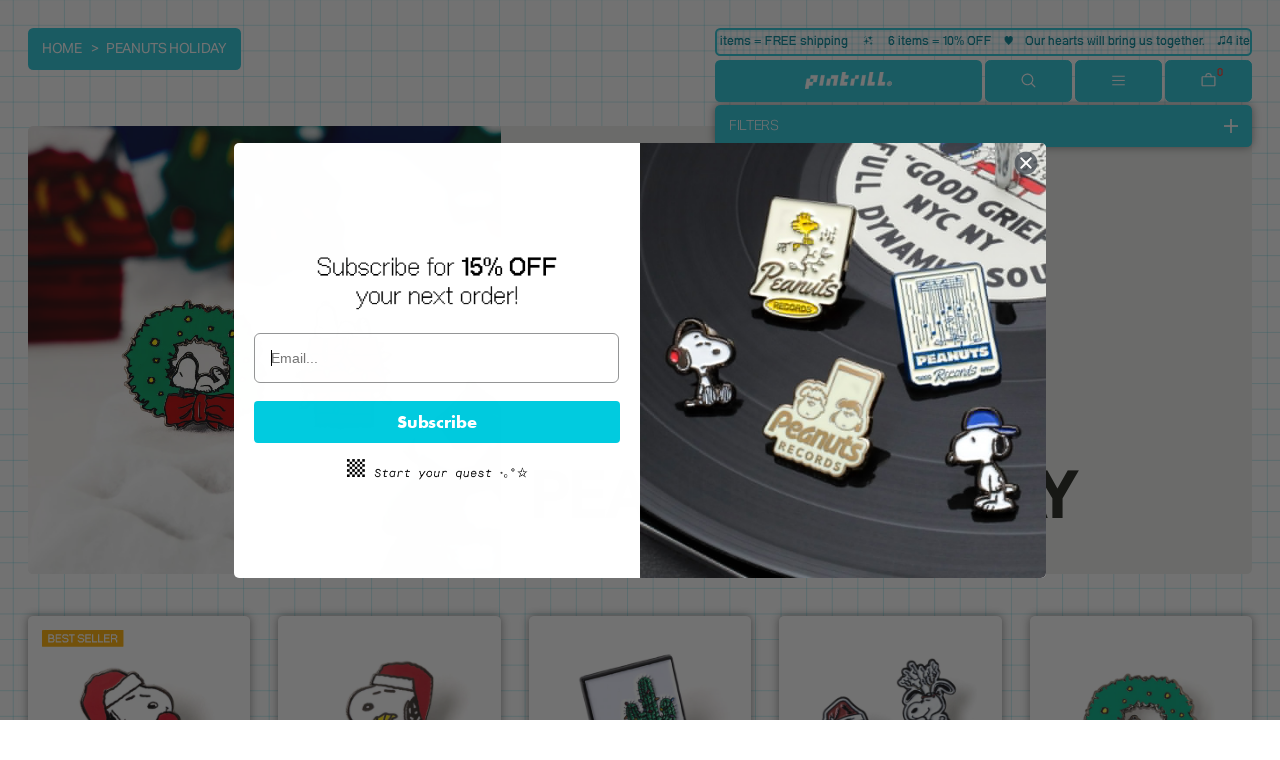

--- FILE ---
content_type: text/html; charset=utf-8
request_url: https://www.pintrill.com/collections/peanuts-holiday
body_size: 29794
content:
<!doctype html>
<html class="no-js" lang="en">
  <head>
    <!-- ESSENTIALS -->
    <meta charset="utf-8">
    <meta http-equiv="X-UA-Compatible" content="IE=edge">
    <meta name="viewport" content="width=device-width,initial-scale=1">
    <meta name="theme-color" content="">
    <link rel="canonical" href="https://www.pintrill.com/collections/peanuts-holiday">
    <link rel="preconnect" href="https://cdn.shopify.com" crossorigin>

    <!-- INFORMATION -->
    <title>Peanuts Holiday</title>
    <meta name="description" content="">
    

<meta property="og:site_name" content="PINTRILL">
<meta property="og:url" content="https://www.pintrill.com/collections/peanuts-holiday">
<meta property="og:title" content="Peanuts Holiday">
<meta property="og:type" content="website">
<meta property="og:description" content="PINTRILL is the future of fashion lifestyle accessories at the intersection of pop and streetwear. Shop the latest releases now. "><meta property="og:image" content="http://www.pintrill.com/cdn/shop/collections/peanutsholiday_collectionheader_1.jpg?v=1702411806">
  <meta property="og:image:secure_url" content="https://www.pintrill.com/cdn/shop/collections/peanutsholiday_collectionheader_1.jpg?v=1702411806">
  <meta property="og:image:width" content="2000">
  <meta property="og:image:height" content="2000"><meta name="twitter:card" content="summary_large_image">
<meta name="twitter:title" content="Peanuts Holiday">
<meta name="twitter:description" content="PINTRILL is the future of fashion lifestyle accessories at the intersection of pop and streetwear. Shop the latest releases now. ">

    <link rel="icon" type="image/png" href="//www.pintrill.com/cdn/shop/files/Favicon_3.png?crop=center&height=32&v=1695242105&width=32">

    <script type="module">import '//www.pintrill.com/cdn/shop/t/38/assets/cart.js?v=711574860514368811680237674';</script>
    <script type="application/json" data-ajax-cart-initial-state >{"note":null,"attributes":{},"original_total_price":0,"total_price":0,"total_discount":0,"total_weight":0.0,"item_count":0,"items":[],"requires_shipping":false,"currency":"USD","items_subtotal_price":0,"cart_level_discount_applications":[],"checkout_charge_amount":0}</script>

    <script>window.performance && window.performance.mark && window.performance.mark('shopify.content_for_header.start');</script><meta name="facebook-domain-verification" content="qcr4olz9ceeukbc82euljx1oub4bor">
<meta name="facebook-domain-verification" content="v2cjzz4w2mw66fnexktbyp6cbg4sh5">
<meta id="shopify-digital-wallet" name="shopify-digital-wallet" content="/4563093/digital_wallets/dialog">
<meta name="shopify-checkout-api-token" content="3b8ffe4fd6170b14e906269fa9aad7e9">
<meta id="in-context-paypal-metadata" data-shop-id="4563093" data-venmo-supported="false" data-environment="production" data-locale="en_US" data-paypal-v4="true" data-currency="USD">
<link rel="alternate" type="application/atom+xml" title="Feed" href="/collections/peanuts-holiday.atom" />
<link rel="next" href="/collections/peanuts-holiday?page=2">
<link rel="alternate" type="application/json+oembed" href="https://www.pintrill.com/collections/peanuts-holiday.oembed">
<script async="async" src="/checkouts/internal/preloads.js?locale=en-US"></script>
<link rel="preconnect" href="https://shop.app" crossorigin="anonymous">
<script async="async" src="https://shop.app/checkouts/internal/preloads.js?locale=en-US&shop_id=4563093" crossorigin="anonymous"></script>
<script id="apple-pay-shop-capabilities" type="application/json">{"shopId":4563093,"countryCode":"US","currencyCode":"USD","merchantCapabilities":["supports3DS"],"merchantId":"gid:\/\/shopify\/Shop\/4563093","merchantName":"PINTRILL","requiredBillingContactFields":["postalAddress","email"],"requiredShippingContactFields":["postalAddress","email"],"shippingType":"shipping","supportedNetworks":["visa","masterCard","amex","discover","elo","jcb"],"total":{"type":"pending","label":"PINTRILL","amount":"1.00"},"shopifyPaymentsEnabled":true,"supportsSubscriptions":true}</script>
<script id="shopify-features" type="application/json">{"accessToken":"3b8ffe4fd6170b14e906269fa9aad7e9","betas":["rich-media-storefront-analytics"],"domain":"www.pintrill.com","predictiveSearch":true,"shopId":4563093,"locale":"en"}</script>
<script>var Shopify = Shopify || {};
Shopify.shop = "pintrill.myshopify.com";
Shopify.locale = "en";
Shopify.currency = {"active":"USD","rate":"1.0"};
Shopify.country = "US";
Shopify.theme = {"name":"JRPG - 0.0","id":131896541344,"schema_name":"Acrylic","schema_version":"0.0","theme_store_id":null,"role":"main"};
Shopify.theme.handle = "null";
Shopify.theme.style = {"id":null,"handle":null};
Shopify.cdnHost = "www.pintrill.com/cdn";
Shopify.routes = Shopify.routes || {};
Shopify.routes.root = "/";</script>
<script type="module">!function(o){(o.Shopify=o.Shopify||{}).modules=!0}(window);</script>
<script>!function(o){function n(){var o=[];function n(){o.push(Array.prototype.slice.apply(arguments))}return n.q=o,n}var t=o.Shopify=o.Shopify||{};t.loadFeatures=n(),t.autoloadFeatures=n()}(window);</script>
<script>
  window.ShopifyPay = window.ShopifyPay || {};
  window.ShopifyPay.apiHost = "shop.app\/pay";
  window.ShopifyPay.redirectState = null;
</script>
<script id="shop-js-analytics" type="application/json">{"pageType":"collection"}</script>
<script defer="defer" async type="module" src="//www.pintrill.com/cdn/shopifycloud/shop-js/modules/v2/client.init-shop-cart-sync_IZsNAliE.en.esm.js"></script>
<script defer="defer" async type="module" src="//www.pintrill.com/cdn/shopifycloud/shop-js/modules/v2/chunk.common_0OUaOowp.esm.js"></script>
<script type="module">
  await import("//www.pintrill.com/cdn/shopifycloud/shop-js/modules/v2/client.init-shop-cart-sync_IZsNAliE.en.esm.js");
await import("//www.pintrill.com/cdn/shopifycloud/shop-js/modules/v2/chunk.common_0OUaOowp.esm.js");

  window.Shopify.SignInWithShop?.initShopCartSync?.({"fedCMEnabled":true,"windoidEnabled":true});

</script>
<script>
  window.Shopify = window.Shopify || {};
  if (!window.Shopify.featureAssets) window.Shopify.featureAssets = {};
  window.Shopify.featureAssets['shop-js'] = {"shop-cart-sync":["modules/v2/client.shop-cart-sync_DLOhI_0X.en.esm.js","modules/v2/chunk.common_0OUaOowp.esm.js"],"init-fed-cm":["modules/v2/client.init-fed-cm_C6YtU0w6.en.esm.js","modules/v2/chunk.common_0OUaOowp.esm.js"],"shop-button":["modules/v2/client.shop-button_BCMx7GTG.en.esm.js","modules/v2/chunk.common_0OUaOowp.esm.js"],"shop-cash-offers":["modules/v2/client.shop-cash-offers_BT26qb5j.en.esm.js","modules/v2/chunk.common_0OUaOowp.esm.js","modules/v2/chunk.modal_CGo_dVj3.esm.js"],"init-windoid":["modules/v2/client.init-windoid_B9PkRMql.en.esm.js","modules/v2/chunk.common_0OUaOowp.esm.js"],"init-shop-email-lookup-coordinator":["modules/v2/client.init-shop-email-lookup-coordinator_DZkqjsbU.en.esm.js","modules/v2/chunk.common_0OUaOowp.esm.js"],"shop-toast-manager":["modules/v2/client.shop-toast-manager_Di2EnuM7.en.esm.js","modules/v2/chunk.common_0OUaOowp.esm.js"],"shop-login-button":["modules/v2/client.shop-login-button_BtqW_SIO.en.esm.js","modules/v2/chunk.common_0OUaOowp.esm.js","modules/v2/chunk.modal_CGo_dVj3.esm.js"],"avatar":["modules/v2/client.avatar_BTnouDA3.en.esm.js"],"pay-button":["modules/v2/client.pay-button_CWa-C9R1.en.esm.js","modules/v2/chunk.common_0OUaOowp.esm.js"],"init-shop-cart-sync":["modules/v2/client.init-shop-cart-sync_IZsNAliE.en.esm.js","modules/v2/chunk.common_0OUaOowp.esm.js"],"init-customer-accounts":["modules/v2/client.init-customer-accounts_DenGwJTU.en.esm.js","modules/v2/client.shop-login-button_BtqW_SIO.en.esm.js","modules/v2/chunk.common_0OUaOowp.esm.js","modules/v2/chunk.modal_CGo_dVj3.esm.js"],"init-shop-for-new-customer-accounts":["modules/v2/client.init-shop-for-new-customer-accounts_JdHXxpS9.en.esm.js","modules/v2/client.shop-login-button_BtqW_SIO.en.esm.js","modules/v2/chunk.common_0OUaOowp.esm.js","modules/v2/chunk.modal_CGo_dVj3.esm.js"],"init-customer-accounts-sign-up":["modules/v2/client.init-customer-accounts-sign-up_D6__K_p8.en.esm.js","modules/v2/client.shop-login-button_BtqW_SIO.en.esm.js","modules/v2/chunk.common_0OUaOowp.esm.js","modules/v2/chunk.modal_CGo_dVj3.esm.js"],"checkout-modal":["modules/v2/client.checkout-modal_C_ZQDY6s.en.esm.js","modules/v2/chunk.common_0OUaOowp.esm.js","modules/v2/chunk.modal_CGo_dVj3.esm.js"],"shop-follow-button":["modules/v2/client.shop-follow-button_XetIsj8l.en.esm.js","modules/v2/chunk.common_0OUaOowp.esm.js","modules/v2/chunk.modal_CGo_dVj3.esm.js"],"lead-capture":["modules/v2/client.lead-capture_DvA72MRN.en.esm.js","modules/v2/chunk.common_0OUaOowp.esm.js","modules/v2/chunk.modal_CGo_dVj3.esm.js"],"shop-login":["modules/v2/client.shop-login_ClXNxyh6.en.esm.js","modules/v2/chunk.common_0OUaOowp.esm.js","modules/v2/chunk.modal_CGo_dVj3.esm.js"],"payment-terms":["modules/v2/client.payment-terms_CNlwjfZz.en.esm.js","modules/v2/chunk.common_0OUaOowp.esm.js","modules/v2/chunk.modal_CGo_dVj3.esm.js"]};
</script>
<script>(function() {
  var isLoaded = false;
  function asyncLoad() {
    if (isLoaded) return;
    isLoaded = true;
    var urls = ["https:\/\/static.shareasale.com\/json\/shopify\/deduplication.js?shop=pintrill.myshopify.com","https:\/\/static.shareasale.com\/json\/shopify\/shareasale-tracking.js?sasmid=119818\u0026ssmtid=19038\u0026scid=null\u0026xtm=null\u0026xtv=null\u0026cd=false\u0026shop=pintrill.myshopify.com","https:\/\/static.klaviyo.com\/onsite\/js\/Pie87y\/klaviyo.js?company_id=Pie87y\u0026shop=pintrill.myshopify.com"];
    for (var i = 0; i < urls.length; i++) {
      var s = document.createElement('script');
      s.type = 'text/javascript';
      s.async = true;
      s.src = urls[i];
      var x = document.getElementsByTagName('script')[0];
      x.parentNode.insertBefore(s, x);
    }
  };
  if(window.attachEvent) {
    window.attachEvent('onload', asyncLoad);
  } else {
    window.addEventListener('load', asyncLoad, false);
  }
})();</script>
<script id="__st">var __st={"a":4563093,"offset":-18000,"reqid":"ca0f74fb-0bce-417b-836d-224ca639b1c7-1768451847","pageurl":"www.pintrill.com\/collections\/peanuts-holiday","u":"ce803f218173","p":"collection","rtyp":"collection","rid":310612852896};</script>
<script>window.ShopifyPaypalV4VisibilityTracking = true;</script>
<script id="captcha-bootstrap">!function(){'use strict';const t='contact',e='account',n='new_comment',o=[[t,t],['blogs',n],['comments',n],[t,'customer']],c=[[e,'customer_login'],[e,'guest_login'],[e,'recover_customer_password'],[e,'create_customer']],r=t=>t.map((([t,e])=>`form[action*='/${t}']:not([data-nocaptcha='true']) input[name='form_type'][value='${e}']`)).join(','),a=t=>()=>t?[...document.querySelectorAll(t)].map((t=>t.form)):[];function s(){const t=[...o],e=r(t);return a(e)}const i='password',u='form_key',d=['recaptcha-v3-token','g-recaptcha-response','h-captcha-response',i],f=()=>{try{return window.sessionStorage}catch{return}},m='__shopify_v',_=t=>t.elements[u];function p(t,e,n=!1){try{const o=window.sessionStorage,c=JSON.parse(o.getItem(e)),{data:r}=function(t){const{data:e,action:n}=t;return t[m]||n?{data:e,action:n}:{data:t,action:n}}(c);for(const[e,n]of Object.entries(r))t.elements[e]&&(t.elements[e].value=n);n&&o.removeItem(e)}catch(o){console.error('form repopulation failed',{error:o})}}const l='form_type',E='cptcha';function T(t){t.dataset[E]=!0}const w=window,h=w.document,L='Shopify',v='ce_forms',y='captcha';let A=!1;((t,e)=>{const n=(g='f06e6c50-85a8-45c8-87d0-21a2b65856fe',I='https://cdn.shopify.com/shopifycloud/storefront-forms-hcaptcha/ce_storefront_forms_captcha_hcaptcha.v1.5.2.iife.js',D={infoText:'Protected by hCaptcha',privacyText:'Privacy',termsText:'Terms'},(t,e,n)=>{const o=w[L][v],c=o.bindForm;if(c)return c(t,g,e,D).then(n);var r;o.q.push([[t,g,e,D],n]),r=I,A||(h.body.append(Object.assign(h.createElement('script'),{id:'captcha-provider',async:!0,src:r})),A=!0)});var g,I,D;w[L]=w[L]||{},w[L][v]=w[L][v]||{},w[L][v].q=[],w[L][y]=w[L][y]||{},w[L][y].protect=function(t,e){n(t,void 0,e),T(t)},Object.freeze(w[L][y]),function(t,e,n,w,h,L){const[v,y,A,g]=function(t,e,n){const i=e?o:[],u=t?c:[],d=[...i,...u],f=r(d),m=r(i),_=r(d.filter((([t,e])=>n.includes(e))));return[a(f),a(m),a(_),s()]}(w,h,L),I=t=>{const e=t.target;return e instanceof HTMLFormElement?e:e&&e.form},D=t=>v().includes(t);t.addEventListener('submit',(t=>{const e=I(t);if(!e)return;const n=D(e)&&!e.dataset.hcaptchaBound&&!e.dataset.recaptchaBound,o=_(e),c=g().includes(e)&&(!o||!o.value);(n||c)&&t.preventDefault(),c&&!n&&(function(t){try{if(!f())return;!function(t){const e=f();if(!e)return;const n=_(t);if(!n)return;const o=n.value;o&&e.removeItem(o)}(t);const e=Array.from(Array(32),(()=>Math.random().toString(36)[2])).join('');!function(t,e){_(t)||t.append(Object.assign(document.createElement('input'),{type:'hidden',name:u})),t.elements[u].value=e}(t,e),function(t,e){const n=f();if(!n)return;const o=[...t.querySelectorAll(`input[type='${i}']`)].map((({name:t})=>t)),c=[...d,...o],r={};for(const[a,s]of new FormData(t).entries())c.includes(a)||(r[a]=s);n.setItem(e,JSON.stringify({[m]:1,action:t.action,data:r}))}(t,e)}catch(e){console.error('failed to persist form',e)}}(e),e.submit())}));const S=(t,e)=>{t&&!t.dataset[E]&&(n(t,e.some((e=>e===t))),T(t))};for(const o of['focusin','change'])t.addEventListener(o,(t=>{const e=I(t);D(e)&&S(e,y())}));const B=e.get('form_key'),M=e.get(l),P=B&&M;t.addEventListener('DOMContentLoaded',(()=>{const t=y();if(P)for(const e of t)e.elements[l].value===M&&p(e,B);[...new Set([...A(),...v().filter((t=>'true'===t.dataset.shopifyCaptcha))])].forEach((e=>S(e,t)))}))}(h,new URLSearchParams(w.location.search),n,t,e,['guest_login'])})(!0,!0)}();</script>
<script integrity="sha256-4kQ18oKyAcykRKYeNunJcIwy7WH5gtpwJnB7kiuLZ1E=" data-source-attribution="shopify.loadfeatures" defer="defer" src="//www.pintrill.com/cdn/shopifycloud/storefront/assets/storefront/load_feature-a0a9edcb.js" crossorigin="anonymous"></script>
<script crossorigin="anonymous" defer="defer" src="//www.pintrill.com/cdn/shopifycloud/storefront/assets/shopify_pay/storefront-65b4c6d7.js?v=20250812"></script>
<script data-source-attribution="shopify.dynamic_checkout.dynamic.init">var Shopify=Shopify||{};Shopify.PaymentButton=Shopify.PaymentButton||{isStorefrontPortableWallets:!0,init:function(){window.Shopify.PaymentButton.init=function(){};var t=document.createElement("script");t.src="https://www.pintrill.com/cdn/shopifycloud/portable-wallets/latest/portable-wallets.en.js",t.type="module",document.head.appendChild(t)}};
</script>
<script data-source-attribution="shopify.dynamic_checkout.buyer_consent">
  function portableWalletsHideBuyerConsent(e){var t=document.getElementById("shopify-buyer-consent"),n=document.getElementById("shopify-subscription-policy-button");t&&n&&(t.classList.add("hidden"),t.setAttribute("aria-hidden","true"),n.removeEventListener("click",e))}function portableWalletsShowBuyerConsent(e){var t=document.getElementById("shopify-buyer-consent"),n=document.getElementById("shopify-subscription-policy-button");t&&n&&(t.classList.remove("hidden"),t.removeAttribute("aria-hidden"),n.addEventListener("click",e))}window.Shopify?.PaymentButton&&(window.Shopify.PaymentButton.hideBuyerConsent=portableWalletsHideBuyerConsent,window.Shopify.PaymentButton.showBuyerConsent=portableWalletsShowBuyerConsent);
</script>
<script data-source-attribution="shopify.dynamic_checkout.cart.bootstrap">document.addEventListener("DOMContentLoaded",(function(){function t(){return document.querySelector("shopify-accelerated-checkout-cart, shopify-accelerated-checkout")}if(t())Shopify.PaymentButton.init();else{new MutationObserver((function(e,n){t()&&(Shopify.PaymentButton.init(),n.disconnect())})).observe(document.body,{childList:!0,subtree:!0})}}));
</script>
<link id="shopify-accelerated-checkout-styles" rel="stylesheet" media="screen" href="https://www.pintrill.com/cdn/shopifycloud/portable-wallets/latest/accelerated-checkout-backwards-compat.css" crossorigin="anonymous">
<style id="shopify-accelerated-checkout-cart">
        #shopify-buyer-consent {
  margin-top: 1em;
  display: inline-block;
  width: 100%;
}

#shopify-buyer-consent.hidden {
  display: none;
}

#shopify-subscription-policy-button {
  background: none;
  border: none;
  padding: 0;
  text-decoration: underline;
  font-size: inherit;
  cursor: pointer;
}

#shopify-subscription-policy-button::before {
  box-shadow: none;
}

      </style>
<script id="sections-script" data-sections="template-collection" defer="defer" src="//www.pintrill.com/cdn/shop/t/38/compiled_assets/scripts.js?15048"></script>
<script>window.performance && window.performance.mark && window.performance.mark('shopify.content_for_header.end');</script>

    <link href="//www.pintrill.com/cdn/shop/t/38/assets/base.css?v=11379061628930044581694553107" rel="stylesheet" type="text/css" media="all" />
    <script src='//www.pintrill.com/cdn/shop/t/38/assets/global.bundle.js?v=118772130366306698941694658270' defer='defer'></script>

    <!-- STYLES -->
    <link rel="preconnect" href="https://fonts.googleapis.com">
    <link rel="preconnect" href="https://fonts.gstatic.com" crossorigin>
    <link href="https://fonts.googleapis.com/css2?family=Roboto+Mono&display=swap" rel="stylesheet">
 
    <link href="//www.pintrill.com/cdn/shop/t/38/assets/app.min.css?v=58298596319021788721729699129" rel="stylesheet" type="text/css" media="all" />
  
        <!-- SlideRule Script Start -->
        <script name="sliderule-tracking" data-ot-ignore>
(function(){
	slideruleData = {
    "version":"v0.0.1",
    "referralExclusion":"/(paypal|visa|MasterCard|clicksafe|arcot\.com|geschuetzteinkaufen|checkout\.shopify\.com|checkout\.rechargeapps\.com|portal\.afterpay\.com|payfort)/",
    "googleSignals":true,
    "anonymizeIp":true,
    "productClicks":true,
    "persistentUserId":true,
    "hideBranding":false,
    "ecommerce":{"currencyCode":"USD",
    "impressions":[]},
    "pageType":"collection",
	"destinations":{"google_analytics_4":{"measurementIds":["G-NGQQGDYJTQ"]}},
    "cookieUpdate":true
	}

	
		slideruleData.themeMode = "live"
	

	
		slideruleData.collection = {
			handle: "peanuts-holiday",
			description: "",
			id: 310612852896,
			title: "Peanuts Holiday",
			products_count: 254,
			all_products_count: 254,
		}
		slideruleData.collection.rawProducts = [
			
				{"id":14868706984096,"title":"Snoopy Hug Heart Christmas Pin","handle":"snoopy-hug-heart-christmas-pin","description":"\u003cdiv itemtype=\"http:\/\/schema.org\/Offer\" itemscope=\"\" itemprop=\"offers\"\u003e\n\u003cmeta charset=\"utf-8\"\u003e\n\u003cdiv itemtype=\"http:\/\/schema.org\/Offer\" itemscope=\"\" itemprop=\"offers\"\u003e\n\u003cmeta charset=\"utf-8\"\u003e\n\u003cdiv itemtype=\"http:\/\/schema.org\/Offer\" itemscope=\"\" itemprop=\"offers\"\u003e\n\u003cmeta charset=\"utf-8\"\u003e\n\u003cdiv itemtype=\"http:\/\/schema.org\/Offer\" itemscope=\"\" itemprop=\"offers\"\u003e\n\u003cmeta charset=\"utf-8\"\u003e\n\u003cdiv itemprop=\"offers\" itemscope=\"\" itemtype=\"http:\/\/schema.org\/Offer\"\u003e\n\u003cmeta charset=\"utf-8\"\u003e\n\u003cdiv itemprop=\"offers\" itemscope=\"\" itemtype=\"http:\/\/schema.org\/Offer\"\u003e\n\u003cmeta charset=\"utf-8\"\u003e\n\u003cp\u003e\u003cmeta charset=\"utf-8\"\u003e\u003cmeta charset=\"utf-8\"\u003e\u003cspan\u003e\"\u003cmeta charset=\"utf-8\"\u003eThat's what Christmas is all about, Charlie Brown.\" - \u003cem\u003eLinus Van Pelt\u003c\/em\u003e\u003c\/span\u003e\u003c\/p\u003e\n\u003cp\u003e \u003c\/p\u003e\n\u003cp\u003eIncludes deluxe pin clutch.\u003c\/p\u003e\n\u003cp\u003e \u003c\/p\u003e\n\u003cp\u003e\u003cmeta charset=\"utf-8\"\u003e\u003cem\u003e\u003cspan class=\"s1\"\u003e\u003ca href=\"https:\/\/www.peanuts.com\/\"\u003ePeanuts\u003c\/a\u003e\u003c\/span\u003e™ officially licensed product. © 2024 PEANUTS WORLDWIDE LLC.\u003c\/em\u003e\u003c\/p\u003e\n\u003c\/div\u003e\n\u003c\/div\u003e\n\u003c\/div\u003e\n\u003c\/div\u003e\n\u003c\/div\u003e\n\u003c\/div\u003e","published_at":"2024-12-11T21:49:04-05:00","created_at":"2024-11-12T11:26:41-05:00","vendor":"Peanuts","type":"Pin","tags":["all collaborations","christmas","christmas tree","collab","collaboration","collaborations","holiday","holidays","merry christmas","peanuts","peanuts christmas","peanuts holiday","peanuts movie","pin","pintrill","snoopy","snoopy pin"],"price":1400,"price_min":1400,"price_max":1400,"available":true,"price_varies":false,"compare_at_price":0,"compare_at_price_min":0,"compare_at_price_max":0,"compare_at_price_varies":false,"variants":[{"id":51959895130272,"title":"Default Title","option1":"Default Title","option2":null,"option3":null,"sku":"PIN-1889-CLB","requires_shipping":true,"taxable":true,"featured_image":null,"available":true,"name":"Snoopy Hug Heart Christmas Pin","public_title":null,"options":["Default Title"],"price":1400,"weight":6,"compare_at_price":0,"inventory_quantity":56,"inventory_management":"shopify","inventory_policy":"deny","barcode":null,"requires_selling_plan":false,"selling_plan_allocations":[]}],"images":["\/\/www.pintrill.com\/cdn\/shop\/files\/snoopyholidayheart_offcard.jpg?v=1731429297","\/\/www.pintrill.com\/cdn\/shop\/files\/snoopyholidayheart_oncard.jpg?v=1731429297"],"featured_image":"\/\/www.pintrill.com\/cdn\/shop\/files\/snoopyholidayheart_offcard.jpg?v=1731429297","options":["Title"],"media":[{"alt":null,"id":36664858345632,"position":1,"preview_image":{"aspect_ratio":1.0,"height":1080,"width":1080,"src":"\/\/www.pintrill.com\/cdn\/shop\/files\/snoopyholidayheart_offcard.jpg?v=1731429297"},"aspect_ratio":1.0,"height":1080,"media_type":"image","src":"\/\/www.pintrill.com\/cdn\/shop\/files\/snoopyholidayheart_offcard.jpg?v=1731429297","width":1080},{"alt":null,"id":36664858378400,"position":2,"preview_image":{"aspect_ratio":1.0,"height":1080,"width":1080,"src":"\/\/www.pintrill.com\/cdn\/shop\/files\/snoopyholidayheart_oncard.jpg?v=1731429297"},"aspect_ratio":1.0,"height":1080,"media_type":"image","src":"\/\/www.pintrill.com\/cdn\/shop\/files\/snoopyholidayheart_oncard.jpg?v=1731429297","width":1080}],"requires_selling_plan":false,"selling_plan_groups":[],"content":"\u003cdiv itemtype=\"http:\/\/schema.org\/Offer\" itemscope=\"\" itemprop=\"offers\"\u003e\n\u003cmeta charset=\"utf-8\"\u003e\n\u003cdiv itemtype=\"http:\/\/schema.org\/Offer\" itemscope=\"\" itemprop=\"offers\"\u003e\n\u003cmeta charset=\"utf-8\"\u003e\n\u003cdiv itemtype=\"http:\/\/schema.org\/Offer\" itemscope=\"\" itemprop=\"offers\"\u003e\n\u003cmeta charset=\"utf-8\"\u003e\n\u003cdiv itemtype=\"http:\/\/schema.org\/Offer\" itemscope=\"\" itemprop=\"offers\"\u003e\n\u003cmeta charset=\"utf-8\"\u003e\n\u003cdiv itemprop=\"offers\" itemscope=\"\" itemtype=\"http:\/\/schema.org\/Offer\"\u003e\n\u003cmeta charset=\"utf-8\"\u003e\n\u003cdiv itemprop=\"offers\" itemscope=\"\" itemtype=\"http:\/\/schema.org\/Offer\"\u003e\n\u003cmeta charset=\"utf-8\"\u003e\n\u003cp\u003e\u003cmeta charset=\"utf-8\"\u003e\u003cmeta charset=\"utf-8\"\u003e\u003cspan\u003e\"\u003cmeta charset=\"utf-8\"\u003eThat's what Christmas is all about, Charlie Brown.\" - \u003cem\u003eLinus Van Pelt\u003c\/em\u003e\u003c\/span\u003e\u003c\/p\u003e\n\u003cp\u003e \u003c\/p\u003e\n\u003cp\u003eIncludes deluxe pin clutch.\u003c\/p\u003e\n\u003cp\u003e \u003c\/p\u003e\n\u003cp\u003e\u003cmeta charset=\"utf-8\"\u003e\u003cem\u003e\u003cspan class=\"s1\"\u003e\u003ca href=\"https:\/\/www.peanuts.com\/\"\u003ePeanuts\u003c\/a\u003e\u003c\/span\u003e™ officially licensed product. © 2024 PEANUTS WORLDWIDE LLC.\u003c\/em\u003e\u003c\/p\u003e\n\u003c\/div\u003e\n\u003c\/div\u003e\n\u003c\/div\u003e\n\u003c\/div\u003e\n\u003c\/div\u003e\n\u003c\/div\u003e"},
			
				{"id":14970797195424,"title":"Snoopy \u0026 Woodstock Hug Christmas Pin","handle":"snoopy-woodstock-hug-christmas-pin","description":"\u003cdiv itemprop=\"offers\" itemscope=\"\" itemtype=\"http:\/\/schema.org\/Offer\"\u003e\n\u003cmeta charset=\"utf-8\"\u003e\n\u003cdiv itemprop=\"offers\" itemscope=\"\" itemtype=\"http:\/\/schema.org\/Offer\"\u003e\n\u003cmeta charset=\"utf-8\"\u003e\n\u003cdiv itemtype=\"http:\/\/schema.org\/Offer\" itemscope=\"\" itemprop=\"offers\"\u003e\n\u003cmeta charset=\"utf-8\"\u003e\n\u003cdiv itemtype=\"http:\/\/schema.org\/Offer\" itemscope=\"\" itemprop=\"offers\"\u003e\n\u003cmeta charset=\"utf-8\"\u003e\n\u003cp\u003e\u003cmeta charset=\"utf-8\"\u003e\u003cmeta charset=\"utf-8\"\u003e\u003cspan\u003e\"\u003cmeta charset=\"utf-8\"\u003eThat's what Christmas is all about, Charlie Brown.\" - \u003cem\u003eLinus Van Pelt\u003c\/em\u003e\u003c\/span\u003e\u003c\/p\u003e\n\u003cp\u003e \u003c\/p\u003e\n\u003cp\u003eIncludes deluxe pin clutch.\u003c\/p\u003e\n\u003cp\u003e \u003c\/p\u003e\n\u003cp\u003e\u003cmeta charset=\"utf-8\"\u003e\u003cem\u003e\u003cspan class=\"s1\"\u003e\u003ca href=\"https:\/\/www.peanuts.com\/\"\u003ePeanuts\u003c\/a\u003e\u003c\/span\u003e™ officially licensed product. © 2024 PEANUTS WORLDWIDE LLC.\u003c\/em\u003e\u003c\/p\u003e\n\u003c\/div\u003e\n\u003c\/div\u003e\n\u003c\/div\u003e\n\u003c\/div\u003e","published_at":"2024-12-11T21:49:07-05:00","created_at":"2024-12-10T11:47:03-05:00","vendor":"Peanuts","type":"Pin","tags":["all collaborations","christmas","christmas tree","collab","collaboration","collaborations","holiday","holidays","merry christmas","peanuts","peanuts christmas","peanuts holiday","peanuts movie","pin","pintrill","snoopy","snoopy pin"],"price":1400,"price_min":1400,"price_max":1400,"available":true,"price_varies":false,"compare_at_price":0,"compare_at_price_min":0,"compare_at_price_max":0,"compare_at_price_varies":false,"variants":[{"id":52105590243488,"title":"Default Title","option1":"Default Title","option2":null,"option3":null,"sku":"PIN-1879-CLB","requires_shipping":true,"taxable":true,"featured_image":null,"available":true,"name":"Snoopy \u0026 Woodstock Hug Christmas Pin","public_title":null,"options":["Default Title"],"price":1400,"weight":6,"compare_at_price":0,"inventory_quantity":56,"inventory_management":"shopify","inventory_policy":"deny","barcode":null,"requires_selling_plan":false,"selling_plan_allocations":[]}],"images":["\/\/www.pintrill.com\/cdn\/shop\/files\/wssnoopyholiday_offcard_0e104bf4-819b-4fb1-abdf-dee4c2dba339.jpg?v=1733849377","\/\/www.pintrill.com\/cdn\/shop\/files\/wssnoopyholiday_oncard.jpg?v=1733849377","\/\/www.pintrill.com\/cdn\/shop\/files\/holidaypin_backofcard_ca87e0bd-bd19-47d1-86ad-75810355add6.jpg?v=1733862015"],"featured_image":"\/\/www.pintrill.com\/cdn\/shop\/files\/wssnoopyholiday_offcard_0e104bf4-819b-4fb1-abdf-dee4c2dba339.jpg?v=1733849377","options":["Title"],"media":[{"alt":null,"id":36862922752160,"position":1,"preview_image":{"aspect_ratio":1.0,"height":1080,"width":1080,"src":"\/\/www.pintrill.com\/cdn\/shop\/files\/wssnoopyholiday_offcard_0e104bf4-819b-4fb1-abdf-dee4c2dba339.jpg?v=1733849377"},"aspect_ratio":1.0,"height":1080,"media_type":"image","src":"\/\/www.pintrill.com\/cdn\/shop\/files\/wssnoopyholiday_offcard_0e104bf4-819b-4fb1-abdf-dee4c2dba339.jpg?v=1733849377","width":1080},{"alt":null,"id":36862922784928,"position":2,"preview_image":{"aspect_ratio":1.0,"height":1080,"width":1080,"src":"\/\/www.pintrill.com\/cdn\/shop\/files\/wssnoopyholiday_oncard.jpg?v=1733849377"},"aspect_ratio":1.0,"height":1080,"media_type":"image","src":"\/\/www.pintrill.com\/cdn\/shop\/files\/wssnoopyholiday_oncard.jpg?v=1733849377","width":1080},{"alt":null,"id":36863652069536,"position":3,"preview_image":{"aspect_ratio":1.0,"height":1080,"width":1080,"src":"\/\/www.pintrill.com\/cdn\/shop\/files\/holidaypin_backofcard_ca87e0bd-bd19-47d1-86ad-75810355add6.jpg?v=1733862015"},"aspect_ratio":1.0,"height":1080,"media_type":"image","src":"\/\/www.pintrill.com\/cdn\/shop\/files\/holidaypin_backofcard_ca87e0bd-bd19-47d1-86ad-75810355add6.jpg?v=1733862015","width":1080}],"requires_selling_plan":false,"selling_plan_groups":[],"content":"\u003cdiv itemprop=\"offers\" itemscope=\"\" itemtype=\"http:\/\/schema.org\/Offer\"\u003e\n\u003cmeta charset=\"utf-8\"\u003e\n\u003cdiv itemprop=\"offers\" itemscope=\"\" itemtype=\"http:\/\/schema.org\/Offer\"\u003e\n\u003cmeta charset=\"utf-8\"\u003e\n\u003cdiv itemtype=\"http:\/\/schema.org\/Offer\" itemscope=\"\" itemprop=\"offers\"\u003e\n\u003cmeta charset=\"utf-8\"\u003e\n\u003cdiv itemtype=\"http:\/\/schema.org\/Offer\" itemscope=\"\" itemprop=\"offers\"\u003e\n\u003cmeta charset=\"utf-8\"\u003e\n\u003cp\u003e\u003cmeta charset=\"utf-8\"\u003e\u003cmeta charset=\"utf-8\"\u003e\u003cspan\u003e\"\u003cmeta charset=\"utf-8\"\u003eThat's what Christmas is all about, Charlie Brown.\" - \u003cem\u003eLinus Van Pelt\u003c\/em\u003e\u003c\/span\u003e\u003c\/p\u003e\n\u003cp\u003e \u003c\/p\u003e\n\u003cp\u003eIncludes deluxe pin clutch.\u003c\/p\u003e\n\u003cp\u003e \u003c\/p\u003e\n\u003cp\u003e\u003cmeta charset=\"utf-8\"\u003e\u003cem\u003e\u003cspan class=\"s1\"\u003e\u003ca href=\"https:\/\/www.peanuts.com\/\"\u003ePeanuts\u003c\/a\u003e\u003c\/span\u003e™ officially licensed product. © 2024 PEANUTS WORLDWIDE LLC.\u003c\/em\u003e\u003c\/p\u003e\n\u003c\/div\u003e\n\u003c\/div\u003e\n\u003c\/div\u003e\n\u003c\/div\u003e"},
			
				{"id":14970938032288,"title":"Spike Christmas Tree Pin","handle":"spike-christmas-tree-pin","description":"\u003cdiv itemprop=\"offers\" itemscope=\"\" itemtype=\"http:\/\/schema.org\/Offer\"\u003e\n\u003cmeta charset=\"utf-8\"\u003e\n\u003cdiv itemprop=\"offers\" itemscope=\"\" itemtype=\"http:\/\/schema.org\/Offer\"\u003e\n\u003cmeta charset=\"utf-8\"\u003e\n\u003cdiv itemtype=\"http:\/\/schema.org\/Offer\" itemscope=\"\" itemprop=\"offers\"\u003e\n\u003cmeta charset=\"utf-8\"\u003e\n\u003cdiv itemtype=\"http:\/\/schema.org\/Offer\" itemscope=\"\" itemprop=\"offers\"\u003e\n\u003cmeta charset=\"utf-8\"\u003e\n\u003cp\u003e\u003cmeta charset=\"utf-8\"\u003e\u003cmeta charset=\"utf-8\"\u003e\u003cspan\u003e\"\u003cmeta charset=\"utf-8\"\u003eThat's what Christmas is all about, Charlie Brown.\" - \u003cem\u003eLinus Van Pelt\u003c\/em\u003e\u003c\/span\u003e\u003c\/p\u003e\n\u003cp\u003e \u003c\/p\u003e\n\u003cp\u003eIncludes deluxe pin clutch.\u003c\/p\u003e\n\u003cp\u003e \u003c\/p\u003e\n\u003cp\u003e\u003cmeta charset=\"utf-8\"\u003e\u003cem\u003e\u003cspan class=\"s1\"\u003e\u003ca href=\"https:\/\/www.peanuts.com\/\"\u003ePeanuts\u003c\/a\u003e\u003c\/span\u003e™ officially licensed product. © 2024 PEANUTS WORLDWIDE LLC.\u003c\/em\u003e\u003c\/p\u003e\n\u003c\/div\u003e\n\u003c\/div\u003e\n\u003c\/div\u003e\n\u003c\/div\u003e","published_at":"2024-12-11T21:49:10-05:00","created_at":"2024-12-10T15:53:48-05:00","vendor":"Peanuts","type":"Pin","tags":["all collaborations","christmas","christmas tree","collab","collaboration","collaborations","holiday","holidays","merry christmas","peanuts","peanuts christmas","peanuts holiday","peanuts movie","pin","pintrill","snoopy","snoopy pin"],"price":1400,"price_min":1400,"price_max":1400,"available":false,"price_varies":false,"compare_at_price":0,"compare_at_price_min":0,"compare_at_price_max":0,"compare_at_price_varies":false,"variants":[{"id":52105995026592,"title":"Default Title","option1":"Default Title","option2":null,"option3":null,"sku":"PIN-1880-CLB","requires_shipping":true,"taxable":true,"featured_image":null,"available":false,"name":"Spike Christmas Tree Pin","public_title":null,"options":["Default Title"],"price":1400,"weight":6,"compare_at_price":0,"inventory_quantity":0,"inventory_management":"shopify","inventory_policy":"deny","barcode":null,"requires_selling_plan":false,"selling_plan_allocations":[]}],"images":["\/\/www.pintrill.com\/cdn\/shop\/files\/cactusholiday_offcard_05576bda-8064-49b5-829c-7c55dcbbb5f7.jpg?v=1733864073","\/\/www.pintrill.com\/cdn\/shop\/files\/cactusholiday_oncard.jpg?v=1733864073","\/\/www.pintrill.com\/cdn\/shop\/files\/holidaypin_backofcard_e29fb39c-97e6-4801-9160-97e5d53a9f83.jpg?v=1733864073"],"featured_image":"\/\/www.pintrill.com\/cdn\/shop\/files\/cactusholiday_offcard_05576bda-8064-49b5-829c-7c55dcbbb5f7.jpg?v=1733864073","options":["Title"],"media":[{"alt":null,"id":36863778390176,"position":1,"preview_image":{"aspect_ratio":1.0,"height":1080,"width":1080,"src":"\/\/www.pintrill.com\/cdn\/shop\/files\/cactusholiday_offcard_05576bda-8064-49b5-829c-7c55dcbbb5f7.jpg?v=1733864073"},"aspect_ratio":1.0,"height":1080,"media_type":"image","src":"\/\/www.pintrill.com\/cdn\/shop\/files\/cactusholiday_offcard_05576bda-8064-49b5-829c-7c55dcbbb5f7.jpg?v=1733864073","width":1080},{"alt":null,"id":36863778422944,"position":2,"preview_image":{"aspect_ratio":1.0,"height":1080,"width":1080,"src":"\/\/www.pintrill.com\/cdn\/shop\/files\/cactusholiday_oncard.jpg?v=1733864073"},"aspect_ratio":1.0,"height":1080,"media_type":"image","src":"\/\/www.pintrill.com\/cdn\/shop\/files\/cactusholiday_oncard.jpg?v=1733864073","width":1080},{"alt":null,"id":36863778455712,"position":3,"preview_image":{"aspect_ratio":1.0,"height":1080,"width":1080,"src":"\/\/www.pintrill.com\/cdn\/shop\/files\/holidaypin_backofcard_e29fb39c-97e6-4801-9160-97e5d53a9f83.jpg?v=1733864073"},"aspect_ratio":1.0,"height":1080,"media_type":"image","src":"\/\/www.pintrill.com\/cdn\/shop\/files\/holidaypin_backofcard_e29fb39c-97e6-4801-9160-97e5d53a9f83.jpg?v=1733864073","width":1080}],"requires_selling_plan":false,"selling_plan_groups":[],"content":"\u003cdiv itemprop=\"offers\" itemscope=\"\" itemtype=\"http:\/\/schema.org\/Offer\"\u003e\n\u003cmeta charset=\"utf-8\"\u003e\n\u003cdiv itemprop=\"offers\" itemscope=\"\" itemtype=\"http:\/\/schema.org\/Offer\"\u003e\n\u003cmeta charset=\"utf-8\"\u003e\n\u003cdiv itemtype=\"http:\/\/schema.org\/Offer\" itemscope=\"\" itemprop=\"offers\"\u003e\n\u003cmeta charset=\"utf-8\"\u003e\n\u003cdiv itemtype=\"http:\/\/schema.org\/Offer\" itemscope=\"\" itemprop=\"offers\"\u003e\n\u003cmeta charset=\"utf-8\"\u003e\n\u003cp\u003e\u003cmeta charset=\"utf-8\"\u003e\u003cmeta charset=\"utf-8\"\u003e\u003cspan\u003e\"\u003cmeta charset=\"utf-8\"\u003eThat's what Christmas is all about, Charlie Brown.\" - \u003cem\u003eLinus Van Pelt\u003c\/em\u003e\u003c\/span\u003e\u003c\/p\u003e\n\u003cp\u003e \u003c\/p\u003e\n\u003cp\u003eIncludes deluxe pin clutch.\u003c\/p\u003e\n\u003cp\u003e \u003c\/p\u003e\n\u003cp\u003e\u003cmeta charset=\"utf-8\"\u003e\u003cem\u003e\u003cspan class=\"s1\"\u003e\u003ca href=\"https:\/\/www.peanuts.com\/\"\u003ePeanuts\u003c\/a\u003e\u003c\/span\u003e™ officially licensed product. © 2024 PEANUTS WORLDWIDE LLC.\u003c\/em\u003e\u003c\/p\u003e\n\u003c\/div\u003e\n\u003c\/div\u003e\n\u003c\/div\u003e\n\u003c\/div\u003e"},
			
				{"id":14970864042144,"title":"Snoopy \u0026 Charlie Santa Pin Set","handle":"snoopy-charlie-santa-pin-set","description":"\u003cdiv itemprop=\"offers\" itemscope=\"\" itemtype=\"http:\/\/schema.org\/Offer\"\u003e\n\u003cmeta charset=\"utf-8\"\u003e\n\u003cdiv itemprop=\"offers\" itemscope=\"\" itemtype=\"http:\/\/schema.org\/Offer\"\u003e\n\u003cmeta charset=\"utf-8\"\u003e\n\u003cdiv itemprop=\"offers\" itemscope=\"\" itemtype=\"http:\/\/schema.org\/Offer\"\u003e\n\u003cmeta charset=\"utf-8\"\u003e\n\u003cdiv itemprop=\"offers\" itemscope=\"\" itemtype=\"http:\/\/schema.org\/Offer\"\u003e\n\u003cmeta charset=\"utf-8\"\u003e\n\u003cdiv itemtype=\"http:\/\/schema.org\/Offer\" itemscope=\"\" itemprop=\"offers\"\u003e\n\u003cmeta charset=\"utf-8\"\u003e\n\u003cdiv itemtype=\"http:\/\/schema.org\/Offer\" itemscope=\"\" itemprop=\"offers\"\u003e\n\u003cmeta charset=\"utf-8\"\u003e\n\u003cp\u003e\u003cmeta charset=\"utf-8\"\u003e\u003cmeta charset=\"utf-8\"\u003e\u003cspan\u003e\"\u003cmeta charset=\"utf-8\"\u003eThat's what Christmas is all about, Charlie Brown.\" - \u003cem\u003eLinus Van Pelt\u003c\/em\u003e\u003c\/span\u003e\u003c\/p\u003e\n\u003cp\u003e \u003c\/p\u003e\n\u003cp\u003ePin set comes with two (2) pins. Includes deluxe pin clutch.\u003c\/p\u003e\n\u003cp\u003e \u003c\/p\u003e\n\u003cp\u003e\u003cmeta charset=\"utf-8\"\u003e\u003cem\u003e\u003cspan class=\"s1\"\u003e\u003ca href=\"https:\/\/www.peanuts.com\/\"\u003ePeanuts\u003c\/a\u003e\u003c\/span\u003e™ officially licensed product. © 2024 PEANUTS WORLDWIDE LLC.\u003c\/em\u003e\u003c\/p\u003e\n\u003c\/div\u003e\n\u003c\/div\u003e\n\u003c\/div\u003e\n\u003c\/div\u003e\n\u003c\/div\u003e\n\u003c\/div\u003e","published_at":"2024-12-11T21:49:09-05:00","created_at":"2024-12-10T13:54:09-05:00","vendor":"Peanuts","type":"Pin","tags":["all collaborations","charlie brown","christmas","christmas tree","collab","collaboration","collaborations","holiday","holidays","merry christmas","peanuts","peanuts christmas","peanuts holiday","peanuts movie","pin","pintrill","reindeer","santa clause","snoopy","snoopy pin"],"price":1800,"price_min":1800,"price_max":1800,"available":true,"price_varies":false,"compare_at_price":0,"compare_at_price_min":0,"compare_at_price_max":0,"compare_at_price_varies":false,"variants":[{"id":52105821552800,"title":"Default Title","option1":"Default Title","option2":null,"option3":null,"sku":"PIN-1881-CLB","requires_shipping":true,"taxable":true,"featured_image":null,"available":true,"name":"Snoopy \u0026 Charlie Santa Pin Set","public_title":null,"options":["Default Title"],"price":1800,"weight":6,"compare_at_price":0,"inventory_quantity":5,"inventory_management":"shopify","inventory_policy":"deny","barcode":null,"requires_selling_plan":false,"selling_plan_allocations":[]}],"images":["\/\/www.pintrill.com\/cdn\/shop\/files\/charlie_snoopy_holiday_offcard_6748b2c7-11a9-43ee-b3c3-02a1d0848b1f.jpg?v=1733971874","\/\/www.pintrill.com\/cdn\/shop\/files\/charliesnoopyholiday_oncard.jpg?v=1733971874","\/\/www.pintrill.com\/cdn\/shop\/files\/holidaypin_backofcard_4d6c4d9c-792f-46f0-a51f-033a543c08c6.jpg?v=1733971874"],"featured_image":"\/\/www.pintrill.com\/cdn\/shop\/files\/charlie_snoopy_holiday_offcard_6748b2c7-11a9-43ee-b3c3-02a1d0848b1f.jpg?v=1733971874","options":["Title"],"media":[{"alt":null,"id":36869953028256,"position":1,"preview_image":{"aspect_ratio":1.0,"height":1080,"width":1080,"src":"\/\/www.pintrill.com\/cdn\/shop\/files\/charlie_snoopy_holiday_offcard_6748b2c7-11a9-43ee-b3c3-02a1d0848b1f.jpg?v=1733971874"},"aspect_ratio":1.0,"height":1080,"media_type":"image","src":"\/\/www.pintrill.com\/cdn\/shop\/files\/charlie_snoopy_holiday_offcard_6748b2c7-11a9-43ee-b3c3-02a1d0848b1f.jpg?v=1733971874","width":1080},{"alt":null,"id":36863322718368,"position":2,"preview_image":{"aspect_ratio":1.0,"height":1080,"width":1080,"src":"\/\/www.pintrill.com\/cdn\/shop\/files\/charliesnoopyholiday_oncard.jpg?v=1733971874"},"aspect_ratio":1.0,"height":1080,"media_type":"image","src":"\/\/www.pintrill.com\/cdn\/shop\/files\/charliesnoopyholiday_oncard.jpg?v=1733971874","width":1080},{"alt":null,"id":36863322652832,"position":3,"preview_image":{"aspect_ratio":1.0,"height":1080,"width":1080,"src":"\/\/www.pintrill.com\/cdn\/shop\/files\/holidaypin_backofcard_4d6c4d9c-792f-46f0-a51f-033a543c08c6.jpg?v=1733971874"},"aspect_ratio":1.0,"height":1080,"media_type":"image","src":"\/\/www.pintrill.com\/cdn\/shop\/files\/holidaypin_backofcard_4d6c4d9c-792f-46f0-a51f-033a543c08c6.jpg?v=1733971874","width":1080}],"requires_selling_plan":false,"selling_plan_groups":[],"content":"\u003cdiv itemprop=\"offers\" itemscope=\"\" itemtype=\"http:\/\/schema.org\/Offer\"\u003e\n\u003cmeta charset=\"utf-8\"\u003e\n\u003cdiv itemprop=\"offers\" itemscope=\"\" itemtype=\"http:\/\/schema.org\/Offer\"\u003e\n\u003cmeta charset=\"utf-8\"\u003e\n\u003cdiv itemprop=\"offers\" itemscope=\"\" itemtype=\"http:\/\/schema.org\/Offer\"\u003e\n\u003cmeta charset=\"utf-8\"\u003e\n\u003cdiv itemprop=\"offers\" itemscope=\"\" itemtype=\"http:\/\/schema.org\/Offer\"\u003e\n\u003cmeta charset=\"utf-8\"\u003e\n\u003cdiv itemtype=\"http:\/\/schema.org\/Offer\" itemscope=\"\" itemprop=\"offers\"\u003e\n\u003cmeta charset=\"utf-8\"\u003e\n\u003cdiv itemtype=\"http:\/\/schema.org\/Offer\" itemscope=\"\" itemprop=\"offers\"\u003e\n\u003cmeta charset=\"utf-8\"\u003e\n\u003cp\u003e\u003cmeta charset=\"utf-8\"\u003e\u003cmeta charset=\"utf-8\"\u003e\u003cspan\u003e\"\u003cmeta charset=\"utf-8\"\u003eThat's what Christmas is all about, Charlie Brown.\" - \u003cem\u003eLinus Van Pelt\u003c\/em\u003e\u003c\/span\u003e\u003c\/p\u003e\n\u003cp\u003e \u003c\/p\u003e\n\u003cp\u003ePin set comes with two (2) pins. Includes deluxe pin clutch.\u003c\/p\u003e\n\u003cp\u003e \u003c\/p\u003e\n\u003cp\u003e\u003cmeta charset=\"utf-8\"\u003e\u003cem\u003e\u003cspan class=\"s1\"\u003e\u003ca href=\"https:\/\/www.peanuts.com\/\"\u003ePeanuts\u003c\/a\u003e\u003c\/span\u003e™ officially licensed product. © 2024 PEANUTS WORLDWIDE LLC.\u003c\/em\u003e\u003c\/p\u003e\n\u003c\/div\u003e\n\u003c\/div\u003e\n\u003c\/div\u003e\n\u003c\/div\u003e\n\u003c\/div\u003e\n\u003c\/div\u003e"},
			
				{"id":11572478214304,"title":"Snoopy On Wreath Pin","handle":"snoopy-on-wreath-pin","description":"\u003cmeta charset=\"utf-8\"\u003e\n\u003cdiv itemprop=\"offers\" itemscope=\"\" itemtype=\"http:\/\/schema.org\/Offer\"\u003e\n\u003cmeta charset=\"utf-8\"\u003e\n\u003cdiv itemprop=\"offers\" itemscope=\"\" itemtype=\"http:\/\/schema.org\/Offer\"\u003e\n\u003cspan class=\"s1\"\u003e\u003ca href=\"https:\/\/www.peanuts.com\/\"\u003ePeanuts\u003c\/a\u003e\u003c\/span\u003e™ officially licensed product\u003cbr\u003e\n\u003c\/div\u003e\n\u003cdiv itemprop=\"offers\" itemscope=\"\" itemtype=\"http:\/\/schema.org\/Offer\"\u003e\u003cbr\u003e\u003c\/div\u003e\n\u003cdiv itemprop=\"offers\" itemscope=\"\" itemtype=\"http:\/\/schema.org\/Offer\"\u003e\n\u003cp class=\"p1\"\u003eBlack nickel plated brass pin with hard enamel\u003c\/p\u003e\n\u003cp class=\"p1\"\u003eIncludes black rubber pin clutch\u003c\/p\u003e\n\u003cp class=\"p1\"\u003e \u003c\/p\u003e\n\u003c\/div\u003e\n\u003c\/div\u003e","published_at":"2024-12-10T15:16:27-05:00","created_at":"2023-11-20T15:23:28-05:00","vendor":"Peanuts","type":"Pin","tags":["all collaborations","christmas","christmas tree","collab","collaboration","collaborations","holiday","holidays","merry christmas","peanuts","peanuts christmas","peanuts holiday","peanuts movie","pin","pintrill","snoopy","snoopy pin"],"price":1400,"price_min":1400,"price_max":1400,"available":true,"price_varies":false,"compare_at_price":null,"compare_at_price_min":0,"compare_at_price_max":0,"compare_at_price_varies":false,"variants":[{"id":47626553491616,"title":"Default Title","option1":"Default Title","option2":null,"option3":null,"sku":"PIN-1795-CLB","requires_shipping":true,"taxable":true,"featured_image":null,"available":true,"name":"Snoopy On Wreath Pin","public_title":null,"options":["Default Title"],"price":1400,"weight":6,"compare_at_price":null,"inventory_quantity":56,"inventory_management":"shopify","inventory_policy":"deny","barcode":null,"requires_selling_plan":false,"selling_plan_allocations":[]}],"images":["\/\/www.pintrill.com\/cdn\/shop\/files\/Snoopyonwreath_offcard.jpg?v=1702408695","\/\/www.pintrill.com\/cdn\/shop\/files\/Snoopyonwreath_oncard.jpg?v=1702408697","\/\/www.pintrill.com\/cdn\/shop\/files\/peanutsholidaypin_backofcard_4a355058-6b6b-48d2-8459-5c723c708b7f.jpg?v=1702411933"],"featured_image":"\/\/www.pintrill.com\/cdn\/shop\/files\/Snoopyonwreath_offcard.jpg?v=1702408695","options":["Title"],"media":[{"alt":null,"id":31370184261792,"position":1,"preview_image":{"aspect_ratio":1.0,"height":1080,"width":1080,"src":"\/\/www.pintrill.com\/cdn\/shop\/files\/Snoopyonwreath_offcard.jpg?v=1702408695"},"aspect_ratio":1.0,"height":1080,"media_type":"image","src":"\/\/www.pintrill.com\/cdn\/shop\/files\/Snoopyonwreath_offcard.jpg?v=1702408695","width":1080},{"alt":null,"id":31370184294560,"position":2,"preview_image":{"aspect_ratio":1.0,"height":1080,"width":1080,"src":"\/\/www.pintrill.com\/cdn\/shop\/files\/Snoopyonwreath_oncard.jpg?v=1702408697"},"aspect_ratio":1.0,"height":1080,"media_type":"image","src":"\/\/www.pintrill.com\/cdn\/shop\/files\/Snoopyonwreath_oncard.jpg?v=1702408697","width":1080},{"alt":null,"id":31371099963552,"position":3,"preview_image":{"aspect_ratio":1.0,"height":1080,"width":1080,"src":"\/\/www.pintrill.com\/cdn\/shop\/files\/peanutsholidaypin_backofcard_4a355058-6b6b-48d2-8459-5c723c708b7f.jpg?v=1702411933"},"aspect_ratio":1.0,"height":1080,"media_type":"image","src":"\/\/www.pintrill.com\/cdn\/shop\/files\/peanutsholidaypin_backofcard_4a355058-6b6b-48d2-8459-5c723c708b7f.jpg?v=1702411933","width":1080}],"requires_selling_plan":false,"selling_plan_groups":[],"content":"\u003cmeta charset=\"utf-8\"\u003e\n\u003cdiv itemprop=\"offers\" itemscope=\"\" itemtype=\"http:\/\/schema.org\/Offer\"\u003e\n\u003cmeta charset=\"utf-8\"\u003e\n\u003cdiv itemprop=\"offers\" itemscope=\"\" itemtype=\"http:\/\/schema.org\/Offer\"\u003e\n\u003cspan class=\"s1\"\u003e\u003ca href=\"https:\/\/www.peanuts.com\/\"\u003ePeanuts\u003c\/a\u003e\u003c\/span\u003e™ officially licensed product\u003cbr\u003e\n\u003c\/div\u003e\n\u003cdiv itemprop=\"offers\" itemscope=\"\" itemtype=\"http:\/\/schema.org\/Offer\"\u003e\u003cbr\u003e\u003c\/div\u003e\n\u003cdiv itemprop=\"offers\" itemscope=\"\" itemtype=\"http:\/\/schema.org\/Offer\"\u003e\n\u003cp class=\"p1\"\u003eBlack nickel plated brass pin with hard enamel\u003c\/p\u003e\n\u003cp class=\"p1\"\u003eIncludes black rubber pin clutch\u003c\/p\u003e\n\u003cp class=\"p1\"\u003e \u003c\/p\u003e\n\u003c\/div\u003e\n\u003c\/div\u003e"},
			
				{"id":11572481786016,"title":"Snoopy Santa Pin","handle":"snoopy-santa-pin","description":"\u003cmeta charset=\"utf-8\"\u003e\n\u003cdiv itemprop=\"offers\" itemscope=\"\" itemtype=\"http:\/\/schema.org\/Offer\"\u003e\n\u003cmeta charset=\"utf-8\"\u003e\n\u003cdiv itemprop=\"offers\" itemscope=\"\" itemtype=\"http:\/\/schema.org\/Offer\"\u003e\n\u003cspan class=\"s1\"\u003e\u003ca href=\"https:\/\/www.peanuts.com\/\"\u003ePeanuts\u003c\/a\u003e\u003c\/span\u003e™ officially licensed product\u003cbr\u003e\n\u003c\/div\u003e\n\u003cdiv itemprop=\"offers\" itemscope=\"\" itemtype=\"http:\/\/schema.org\/Offer\"\u003e\u003cbr\u003e\u003c\/div\u003e\n\u003cdiv itemprop=\"offers\" itemscope=\"\" itemtype=\"http:\/\/schema.org\/Offer\"\u003e\n\u003cp class=\"p1\"\u003eBlack nickel plated brass pin with hard enamel\u003c\/p\u003e\n\u003cp class=\"p1\"\u003eIncludes black rubber pin clutch\u003c\/p\u003e\n\u003cp class=\"p1\"\u003e \u003c\/p\u003e\n\u003c\/div\u003e\n\u003c\/div\u003e","published_at":"2024-12-10T15:16:29-05:00","created_at":"2023-11-20T15:33:38-05:00","vendor":"Peanuts","type":"Pin","tags":["all collaborations","christmas","christmas tree","collab","collaboration","collaborations","holiday","holidays","merry christmas","peanuts","peanuts christmas","peanuts holiday","peanuts movie","pin","pintrill","snoopy","snoopy pin"],"price":1400,"price_min":1400,"price_max":1400,"available":true,"price_varies":false,"compare_at_price":0,"compare_at_price_min":0,"compare_at_price_max":0,"compare_at_price_varies":false,"variants":[{"id":47626564403360,"title":"Default Title","option1":"Default Title","option2":null,"option3":null,"sku":"PIN-1794-CLB","requires_shipping":true,"taxable":true,"featured_image":null,"available":true,"name":"Snoopy Santa Pin","public_title":null,"options":["Default Title"],"price":1400,"weight":6,"compare_at_price":0,"inventory_quantity":56,"inventory_management":"shopify","inventory_policy":"deny","barcode":null,"requires_selling_plan":false,"selling_plan_allocations":[]}],"images":["\/\/www.pintrill.com\/cdn\/shop\/files\/Snoopysanta_woodstock_offcard.jpg?v=1702408686","\/\/www.pintrill.com\/cdn\/shop\/files\/Snoopysanta_woodstock_oncard.jpg?v=1702408685","\/\/www.pintrill.com\/cdn\/shop\/files\/peanutsholidaypin_backofcard_b33130d5-5e4a-42b1-9119-a57dc650eac4.jpg?v=1702411926"],"featured_image":"\/\/www.pintrill.com\/cdn\/shop\/files\/Snoopysanta_woodstock_offcard.jpg?v=1702408686","options":["Title"],"media":[{"alt":null,"id":31370181804192,"position":1,"preview_image":{"aspect_ratio":1.0,"height":1080,"width":1080,"src":"\/\/www.pintrill.com\/cdn\/shop\/files\/Snoopysanta_woodstock_offcard.jpg?v=1702408686"},"aspect_ratio":1.0,"height":1080,"media_type":"image","src":"\/\/www.pintrill.com\/cdn\/shop\/files\/Snoopysanta_woodstock_offcard.jpg?v=1702408686","width":1080},{"alt":null,"id":31370181836960,"position":2,"preview_image":{"aspect_ratio":1.0,"height":1080,"width":1080,"src":"\/\/www.pintrill.com\/cdn\/shop\/files\/Snoopysanta_woodstock_oncard.jpg?v=1702408685"},"aspect_ratio":1.0,"height":1080,"media_type":"image","src":"\/\/www.pintrill.com\/cdn\/shop\/files\/Snoopysanta_woodstock_oncard.jpg?v=1702408685","width":1080},{"alt":null,"id":31371096752288,"position":3,"preview_image":{"aspect_ratio":1.0,"height":1080,"width":1080,"src":"\/\/www.pintrill.com\/cdn\/shop\/files\/peanutsholidaypin_backofcard_b33130d5-5e4a-42b1-9119-a57dc650eac4.jpg?v=1702411926"},"aspect_ratio":1.0,"height":1080,"media_type":"image","src":"\/\/www.pintrill.com\/cdn\/shop\/files\/peanutsholidaypin_backofcard_b33130d5-5e4a-42b1-9119-a57dc650eac4.jpg?v=1702411926","width":1080}],"requires_selling_plan":false,"selling_plan_groups":[],"content":"\u003cmeta charset=\"utf-8\"\u003e\n\u003cdiv itemprop=\"offers\" itemscope=\"\" itemtype=\"http:\/\/schema.org\/Offer\"\u003e\n\u003cmeta charset=\"utf-8\"\u003e\n\u003cdiv itemprop=\"offers\" itemscope=\"\" itemtype=\"http:\/\/schema.org\/Offer\"\u003e\n\u003cspan class=\"s1\"\u003e\u003ca href=\"https:\/\/www.peanuts.com\/\"\u003ePeanuts\u003c\/a\u003e\u003c\/span\u003e™ officially licensed product\u003cbr\u003e\n\u003c\/div\u003e\n\u003cdiv itemprop=\"offers\" itemscope=\"\" itemtype=\"http:\/\/schema.org\/Offer\"\u003e\u003cbr\u003e\u003c\/div\u003e\n\u003cdiv itemprop=\"offers\" itemscope=\"\" itemtype=\"http:\/\/schema.org\/Offer\"\u003e\n\u003cp class=\"p1\"\u003eBlack nickel plated brass pin with hard enamel\u003c\/p\u003e\n\u003cp class=\"p1\"\u003eIncludes black rubber pin clutch\u003c\/p\u003e\n\u003cp class=\"p1\"\u003e \u003c\/p\u003e\n\u003c\/div\u003e\n\u003c\/div\u003e"},
			
				{"id":14970863419552,"title":"Charlie \u0026 Franklin Holiday Pin Set","handle":"charlie-franklin-holiday-pin-set","description":"\u003cdiv itemprop=\"offers\" itemscope=\"\" itemtype=\"http:\/\/schema.org\/Offer\"\u003e\n\u003cmeta charset=\"utf-8\"\u003e\n\u003cdiv itemprop=\"offers\" itemscope=\"\" itemtype=\"http:\/\/schema.org\/Offer\"\u003e\n\u003cmeta charset=\"utf-8\"\u003e\n\u003cdiv itemprop=\"offers\" itemscope=\"\" itemtype=\"http:\/\/schema.org\/Offer\"\u003e\n\u003cmeta charset=\"utf-8\"\u003e\n\u003cdiv itemprop=\"offers\" itemscope=\"\" itemtype=\"http:\/\/schema.org\/Offer\"\u003e\n\u003cmeta charset=\"utf-8\"\u003e\n\u003cdiv itemtype=\"http:\/\/schema.org\/Offer\" itemscope=\"\" itemprop=\"offers\"\u003e\n\u003cmeta charset=\"utf-8\"\u003e\n\u003cdiv itemtype=\"http:\/\/schema.org\/Offer\" itemscope=\"\" itemprop=\"offers\"\u003e\n\u003cmeta charset=\"utf-8\"\u003e\n\u003cp\u003e\u003cmeta charset=\"utf-8\"\u003e\u003cmeta charset=\"utf-8\"\u003e\u003cspan\u003e\"\u003cmeta charset=\"utf-8\"\u003eThat's what Christmas is all about, Charlie Brown.\" - \u003cem\u003eLinus Van Pelt\u003c\/em\u003e\u003c\/span\u003e\u003c\/p\u003e\n\u003cp\u003e \u003c\/p\u003e\n\u003cp\u003eIncludes deluxe pin clutch.\u003c\/p\u003e\n\u003cp\u003e \u003c\/p\u003e\n\u003cp\u003e\u003cmeta charset=\"utf-8\"\u003e\u003cem\u003e\u003cspan class=\"s1\"\u003e\u003ca href=\"https:\/\/www.peanuts.com\/\" data-mce-href=\"https:\/\/www.peanuts.com\/\"\u003ePeanuts\u003c\/a\u003e\u003c\/span\u003e™ officially licensed product. © 2024 PEANUTS WORLDWIDE LLC.\u003c\/em\u003e\u003c\/p\u003e\n\u003c\/div\u003e\n\u003c\/div\u003e\n\u003c\/div\u003e\n\u003c\/div\u003e\n\u003c\/div\u003e\n\u003c\/div\u003e","published_at":"2024-12-11T21:49:08-05:00","created_at":"2024-12-10T13:52:02-05:00","vendor":"Peanuts","type":"Pin","tags":["all collaborations","christmas","christmas tree","collab","collaboration","collaborations","holiday","holidays","merry christmas","peanuts","peanuts christmas","peanuts holiday","peanuts movie","pin","pintrill","snoopy","snoopy pin"],"price":1800,"price_min":1800,"price_max":1800,"available":true,"price_varies":false,"compare_at_price":0,"compare_at_price_min":0,"compare_at_price_max":0,"compare_at_price_varies":false,"variants":[{"id":52105820373152,"title":"Default Title","option1":"Default Title","option2":null,"option3":null,"sku":"PIN-1882-CLB","requires_shipping":true,"taxable":true,"featured_image":null,"available":true,"name":"Charlie \u0026 Franklin Holiday Pin Set","public_title":null,"options":["Default Title"],"price":1800,"weight":6,"compare_at_price":0,"inventory_quantity":56,"inventory_management":"shopify","inventory_policy":"deny","barcode":null,"requires_selling_plan":false,"selling_plan_allocations":[]}],"images":["\/\/www.pintrill.com\/cdn\/shop\/files\/charliebrown_Franklin_holiday2024_offcard_a27984e4-c9b8-4880-8317-71b8f81af0ef.jpg?v=1733856748","\/\/www.pintrill.com\/cdn\/shop\/files\/holidaypin_backofcard.jpg?v=1733856749"],"featured_image":"\/\/www.pintrill.com\/cdn\/shop\/files\/charliebrown_Franklin_holiday2024_offcard_a27984e4-c9b8-4880-8317-71b8f81af0ef.jpg?v=1733856748","options":["Title"],"media":[{"alt":null,"id":36863318524064,"position":1,"preview_image":{"aspect_ratio":1.0,"height":1080,"width":1080,"src":"\/\/www.pintrill.com\/cdn\/shop\/files\/charliebrown_Franklin_holiday2024_offcard_a27984e4-c9b8-4880-8317-71b8f81af0ef.jpg?v=1733856748"},"aspect_ratio":1.0,"height":1080,"media_type":"image","src":"\/\/www.pintrill.com\/cdn\/shop\/files\/charliebrown_Franklin_holiday2024_offcard_a27984e4-c9b8-4880-8317-71b8f81af0ef.jpg?v=1733856748","width":1080},{"alt":null,"id":36863318556832,"position":2,"preview_image":{"aspect_ratio":1.0,"height":1080,"width":1080,"src":"\/\/www.pintrill.com\/cdn\/shop\/files\/holidaypin_backofcard.jpg?v=1733856749"},"aspect_ratio":1.0,"height":1080,"media_type":"image","src":"\/\/www.pintrill.com\/cdn\/shop\/files\/holidaypin_backofcard.jpg?v=1733856749","width":1080}],"requires_selling_plan":false,"selling_plan_groups":[],"content":"\u003cdiv itemprop=\"offers\" itemscope=\"\" itemtype=\"http:\/\/schema.org\/Offer\"\u003e\n\u003cmeta charset=\"utf-8\"\u003e\n\u003cdiv itemprop=\"offers\" itemscope=\"\" itemtype=\"http:\/\/schema.org\/Offer\"\u003e\n\u003cmeta charset=\"utf-8\"\u003e\n\u003cdiv itemprop=\"offers\" itemscope=\"\" itemtype=\"http:\/\/schema.org\/Offer\"\u003e\n\u003cmeta charset=\"utf-8\"\u003e\n\u003cdiv itemprop=\"offers\" itemscope=\"\" itemtype=\"http:\/\/schema.org\/Offer\"\u003e\n\u003cmeta charset=\"utf-8\"\u003e\n\u003cdiv itemtype=\"http:\/\/schema.org\/Offer\" itemscope=\"\" itemprop=\"offers\"\u003e\n\u003cmeta charset=\"utf-8\"\u003e\n\u003cdiv itemtype=\"http:\/\/schema.org\/Offer\" itemscope=\"\" itemprop=\"offers\"\u003e\n\u003cmeta charset=\"utf-8\"\u003e\n\u003cp\u003e\u003cmeta charset=\"utf-8\"\u003e\u003cmeta charset=\"utf-8\"\u003e\u003cspan\u003e\"\u003cmeta charset=\"utf-8\"\u003eThat's what Christmas is all about, Charlie Brown.\" - \u003cem\u003eLinus Van Pelt\u003c\/em\u003e\u003c\/span\u003e\u003c\/p\u003e\n\u003cp\u003e \u003c\/p\u003e\n\u003cp\u003eIncludes deluxe pin clutch.\u003c\/p\u003e\n\u003cp\u003e \u003c\/p\u003e\n\u003cp\u003e\u003cmeta charset=\"utf-8\"\u003e\u003cem\u003e\u003cspan class=\"s1\"\u003e\u003ca href=\"https:\/\/www.peanuts.com\/\" data-mce-href=\"https:\/\/www.peanuts.com\/\"\u003ePeanuts\u003c\/a\u003e\u003c\/span\u003e™ officially licensed product. © 2024 PEANUTS WORLDWIDE LLC.\u003c\/em\u003e\u003c\/p\u003e\n\u003c\/div\u003e\n\u003c\/div\u003e\n\u003c\/div\u003e\n\u003c\/div\u003e\n\u003c\/div\u003e\n\u003c\/div\u003e"},
			
				{"id":14971705524384,"title":"Snoopy Night Before Christmas Standee","handle":"snoopy-night-before-christmas-standee","description":"\u003cp\u003e\u003cmeta charset=\"utf-8\"\u003e\u003cmeta charset=\"utf-8\"\u003e\u003cspan\u003e\"\u003cmeta charset=\"utf-8\"\u003eThat's what Christmas is all about, Charlie Brown.\" - \u003cem\u003eLinus Van Pelt\u003c\/em\u003e\u003c\/span\u003e\u003cbr\u003e\u003c\/p\u003e\n\u003cp\u003e \u003c\/p\u003e\n\u003cp\u003eAcrylic standee is packaged flat, comes in two pieces and is fun and easy to build!\u003c\/p\u003e\n\u003cp\u003e \u003c\/p\u003e\n\u003cp\u003e\u003cmeta charset=\"utf-8\"\u003e\u003cem\u003e\u003cspan class=\"s1\"\u003e\u003ca href=\"https:\/\/www.peanuts.com\/\"\u003ePeanuts\u003c\/a\u003e\u003c\/span\u003e™ officially licensed product. © 2024 PEANUTS WORLDWIDE LLC.\u003c\/em\u003e\u003c\/p\u003e","published_at":"2024-12-11T21:44:01-05:00","created_at":"2024-12-11T21:44:01-05:00","vendor":"Peanuts","type":"Standee","tags":["acrylic standee","BF2025","christmas","christmas tree","CM2025","gifts","happy christmas","holiday","joy","limited edition","love","merry christmas","peanuts","peanuts christmas","peanuts holiday","presents","seasonal","snoopy","winter","xmas"],"price":1600,"price_min":1600,"price_max":1600,"available":true,"price_varies":false,"compare_at_price":0,"compare_at_price_min":0,"compare_at_price_max":0,"compare_at_price_varies":false,"variants":[{"id":52108689997984,"title":"Default Title","option1":"Default Title","option2":null,"option3":null,"sku":"STA-0008-CLB","requires_shipping":true,"taxable":true,"featured_image":null,"available":true,"name":"Snoopy Night Before Christmas Standee","public_title":null,"options":["Default Title"],"price":1600,"weight":6,"compare_at_price":0,"inventory_quantity":56,"inventory_management":"shopify","inventory_policy":"deny","barcode":null,"requires_selling_plan":false,"selling_plan_allocations":[]}],"images":["\/\/www.pintrill.com\/cdn\/shop\/files\/Twasthenightbefore_standee_offcard_front.jpg?v=1733971500","\/\/www.pintrill.com\/cdn\/shop\/files\/Twasthenightbefore_standee_offcard_side.jpg?v=1733971500"],"featured_image":"\/\/www.pintrill.com\/cdn\/shop\/files\/Twasthenightbefore_standee_offcard_front.jpg?v=1733971500","options":["Title"],"media":[{"alt":null,"id":36869948342432,"position":1,"preview_image":{"aspect_ratio":1.0,"height":1080,"width":1080,"src":"\/\/www.pintrill.com\/cdn\/shop\/files\/Twasthenightbefore_standee_offcard_front.jpg?v=1733971500"},"aspect_ratio":1.0,"height":1080,"media_type":"image","src":"\/\/www.pintrill.com\/cdn\/shop\/files\/Twasthenightbefore_standee_offcard_front.jpg?v=1733971500","width":1080},{"alt":null,"id":36869948375200,"position":2,"preview_image":{"aspect_ratio":1.0,"height":1080,"width":1080,"src":"\/\/www.pintrill.com\/cdn\/shop\/files\/Twasthenightbefore_standee_offcard_side.jpg?v=1733971500"},"aspect_ratio":1.0,"height":1080,"media_type":"image","src":"\/\/www.pintrill.com\/cdn\/shop\/files\/Twasthenightbefore_standee_offcard_side.jpg?v=1733971500","width":1080}],"requires_selling_plan":false,"selling_plan_groups":[],"content":"\u003cp\u003e\u003cmeta charset=\"utf-8\"\u003e\u003cmeta charset=\"utf-8\"\u003e\u003cspan\u003e\"\u003cmeta charset=\"utf-8\"\u003eThat's what Christmas is all about, Charlie Brown.\" - \u003cem\u003eLinus Van Pelt\u003c\/em\u003e\u003c\/span\u003e\u003cbr\u003e\u003c\/p\u003e\n\u003cp\u003e \u003c\/p\u003e\n\u003cp\u003eAcrylic standee is packaged flat, comes in two pieces and is fun and easy to build!\u003c\/p\u003e\n\u003cp\u003e \u003c\/p\u003e\n\u003cp\u003e\u003cmeta charset=\"utf-8\"\u003e\u003cem\u003e\u003cspan class=\"s1\"\u003e\u003ca href=\"https:\/\/www.peanuts.com\/\"\u003ePeanuts\u003c\/a\u003e\u003c\/span\u003e™ officially licensed product. © 2024 PEANUTS WORLDWIDE LLC.\u003c\/em\u003e\u003c\/p\u003e"},
			
				{"id":11572482244768,"title":"Snoopy \u0026 Woodstock Gifts Pin Set","handle":"snoopy-woodstock-gifts-pin-set","description":"\u003cmeta charset=\"utf-8\"\u003e\n\u003cdiv itemprop=\"offers\" itemscope=\"\" itemtype=\"http:\/\/schema.org\/Offer\"\u003e\n\u003cmeta charset=\"utf-8\"\u003e\n\u003cdiv itemprop=\"offers\" itemscope=\"\" itemtype=\"http:\/\/schema.org\/Offer\"\u003e\n\u003cspan class=\"s1\"\u003e\u003ca href=\"https:\/\/www.peanuts.com\/\"\u003ePeanuts\u003c\/a\u003e\u003c\/span\u003e™ officially licensed product\u003cbr\u003e\n\u003c\/div\u003e\n\u003cdiv itemprop=\"offers\" itemscope=\"\" itemtype=\"http:\/\/schema.org\/Offer\"\u003e\u003cbr\u003e\u003c\/div\u003e\n\u003cdiv itemprop=\"offers\" itemscope=\"\" itemtype=\"http:\/\/schema.org\/Offer\"\u003e\n\u003cp class=\"p1\"\u003eBlack nickel plated brass pin with hard enamel\u003c\/p\u003e\n\u003cp class=\"p1\"\u003eIncludes black rubber pin clutch\u003c\/p\u003e\n\u003cp class=\"p1\"\u003e \u003c\/p\u003e\n\u003c\/div\u003e\n\u003c\/div\u003e","published_at":"2024-12-10T15:16:30-05:00","created_at":"2023-11-20T15:35:10-05:00","vendor":"Peanuts","type":"Pin","tags":["all collaborations","christmas","christmas tree","collab","collaboration","collaborations","holiday","holidays","merry christmas","peanuts","peanuts christmas","peanuts holiday","peanuts movie","pin","pintrill","snoopy","snoopy pin"],"price":1800,"price_min":1800,"price_max":1800,"available":true,"price_varies":false,"compare_at_price":0,"compare_at_price_min":0,"compare_at_price_max":0,"compare_at_price_varies":false,"variants":[{"id":47626565320864,"title":"Default Title","option1":"Default Title","option2":null,"option3":null,"sku":"PIN-1796-CLB","requires_shipping":true,"taxable":true,"featured_image":null,"available":true,"name":"Snoopy \u0026 Woodstock Gifts Pin Set","public_title":null,"options":["Default Title"],"price":1800,"weight":6,"compare_at_price":0,"inventory_quantity":56,"inventory_management":"shopify","inventory_policy":"deny","barcode":null,"requires_selling_plan":false,"selling_plan_allocations":[]}],"images":["\/\/www.pintrill.com\/cdn\/shop\/files\/Snoopy_woodstockgifts_offcard.jpg?v=1702408716","\/\/www.pintrill.com\/cdn\/shop\/files\/Snoopy_woodstockgifts_oncard.jpg?v=1702408717","\/\/www.pintrill.com\/cdn\/shop\/files\/peanutsholidaypin_backofcard_6fd5f940-e208-4464-b6d7-37e4bcf23a6f.jpg?v=1702412029"],"featured_image":"\/\/www.pintrill.com\/cdn\/shop\/files\/Snoopy_woodstockgifts_offcard.jpg?v=1702408716","options":["Title"],"media":[{"alt":null,"id":31370189701280,"position":1,"preview_image":{"aspect_ratio":1.0,"height":1080,"width":1080,"src":"\/\/www.pintrill.com\/cdn\/shop\/files\/Snoopy_woodstockgifts_offcard.jpg?v=1702408716"},"aspect_ratio":1.0,"height":1080,"media_type":"image","src":"\/\/www.pintrill.com\/cdn\/shop\/files\/Snoopy_woodstockgifts_offcard.jpg?v=1702408716","width":1080},{"alt":null,"id":31370189734048,"position":2,"preview_image":{"aspect_ratio":1.0,"height":1080,"width":1080,"src":"\/\/www.pintrill.com\/cdn\/shop\/files\/Snoopy_woodstockgifts_oncard.jpg?v=1702408717"},"aspect_ratio":1.0,"height":1080,"media_type":"image","src":"\/\/www.pintrill.com\/cdn\/shop\/files\/Snoopy_woodstockgifts_oncard.jpg?v=1702408717","width":1080},{"alt":null,"id":31371165040800,"position":3,"preview_image":{"aspect_ratio":1.0,"height":1080,"width":1080,"src":"\/\/www.pintrill.com\/cdn\/shop\/files\/peanutsholidaypin_backofcard_6fd5f940-e208-4464-b6d7-37e4bcf23a6f.jpg?v=1702412029"},"aspect_ratio":1.0,"height":1080,"media_type":"image","src":"\/\/www.pintrill.com\/cdn\/shop\/files\/peanutsholidaypin_backofcard_6fd5f940-e208-4464-b6d7-37e4bcf23a6f.jpg?v=1702412029","width":1080}],"requires_selling_plan":false,"selling_plan_groups":[],"content":"\u003cmeta charset=\"utf-8\"\u003e\n\u003cdiv itemprop=\"offers\" itemscope=\"\" itemtype=\"http:\/\/schema.org\/Offer\"\u003e\n\u003cmeta charset=\"utf-8\"\u003e\n\u003cdiv itemprop=\"offers\" itemscope=\"\" itemtype=\"http:\/\/schema.org\/Offer\"\u003e\n\u003cspan class=\"s1\"\u003e\u003ca href=\"https:\/\/www.peanuts.com\/\"\u003ePeanuts\u003c\/a\u003e\u003c\/span\u003e™ officially licensed product\u003cbr\u003e\n\u003c\/div\u003e\n\u003cdiv itemprop=\"offers\" itemscope=\"\" itemtype=\"http:\/\/schema.org\/Offer\"\u003e\u003cbr\u003e\u003c\/div\u003e\n\u003cdiv itemprop=\"offers\" itemscope=\"\" itemtype=\"http:\/\/schema.org\/Offer\"\u003e\n\u003cp class=\"p1\"\u003eBlack nickel plated brass pin with hard enamel\u003c\/p\u003e\n\u003cp class=\"p1\"\u003eIncludes black rubber pin clutch\u003c\/p\u003e\n\u003cp class=\"p1\"\u003e \u003c\/p\u003e\n\u003c\/div\u003e\n\u003c\/div\u003e"},
			
				{"id":14970940391584,"title":"Snoopy \u0026 Woodstock Hug PVC Bag Charm","handle":"snoopy-woodstock-hug-pvc-bag-charm","description":"\u003cdiv itemprop=\"offers\" itemscope=\"\" itemtype=\"http:\/\/schema.org\/Offer\"\u003e\n\u003cmeta charset=\"utf-8\"\u003e\n\u003cdiv itemprop=\"offers\" itemscope=\"\" itemtype=\"http:\/\/schema.org\/Offer\"\u003e\n\u003cmeta charset=\"utf-8\"\u003e\n\u003cdiv itemtype=\"http:\/\/schema.org\/Offer\" itemscope=\"\" itemprop=\"offers\"\u003e\n\u003cmeta charset=\"utf-8\"\u003e\n\u003cdiv itemtype=\"http:\/\/schema.org\/Offer\" itemscope=\"\" itemprop=\"offers\"\u003e\n\u003cmeta charset=\"utf-8\"\u003e\n\u003cp\u003e\u003cmeta charset=\"utf-8\"\u003e\u003cmeta charset=\"utf-8\"\u003e\u003cspan\u003e\"\u003cmeta charset=\"utf-8\"\u003eThat's what Christmas is all about, Charlie Brown.\" - \u003cem\u003eLinus Van Pelt\u003c\/em\u003e\u003c\/span\u003e\u003c\/p\u003e\n\u003cp\u003e \u003c\/p\u003e\n\u003cp\u003e\u003cmeta charset=\"utf-8\"\u003e\u003cem\u003e\u003cspan class=\"s1\"\u003e\u003ca href=\"https:\/\/www.peanuts.com\/\"\u003ePeanuts\u003c\/a\u003e\u003c\/span\u003e™ officially licensed product. © 2024 PEANUTS WORLDWIDE LLC.\u003c\/em\u003e\u003c\/p\u003e\n\u003c\/div\u003e\n\u003c\/div\u003e\n\u003c\/div\u003e\n\u003c\/div\u003e","published_at":"2024-12-11T21:49:11-05:00","created_at":"2024-12-10T15:57:59-05:00","vendor":"Peanuts","type":"Keychain","tags":["all collaborations","christmas","christmas tree","collab","collaboration","collaborations","holiday","holidays","merry christmas","peanuts","peanuts christmas","peanuts holiday","peanuts movie","pin","pintrill","snoopy","snoopy pin"],"price":1800,"price_min":1800,"price_max":1800,"available":true,"price_varies":false,"compare_at_price":0,"compare_at_price_min":0,"compare_at_price_max":0,"compare_at_price_varies":false,"variants":[{"id":52106001547424,"title":"Default Title","option1":"Default Title","option2":null,"option3":null,"sku":"KEY-0108-CLB","requires_shipping":true,"taxable":true,"featured_image":null,"available":true,"name":"Snoopy \u0026 Woodstock Hug PVC Bag Charm","public_title":null,"options":["Default Title"],"price":1800,"weight":6,"compare_at_price":0,"inventory_quantity":44,"inventory_management":"shopify","inventory_policy":"deny","barcode":null,"requires_selling_plan":false,"selling_plan_allocations":[]}],"images":["\/\/www.pintrill.com\/cdn\/shop\/files\/holidaypvckeychain_offcard_3b34627c-a035-4c00-93e5-a8d21a5e82f3.jpg?v=1733864513","\/\/www.pintrill.com\/cdn\/shop\/files\/holidaypvckeychain_oncard.jpg?v=1733864513"],"featured_image":"\/\/www.pintrill.com\/cdn\/shop\/files\/holidaypvckeychain_offcard_3b34627c-a035-4c00-93e5-a8d21a5e82f3.jpg?v=1733864513","options":["Title"],"media":[{"alt":null,"id":36863793823904,"position":1,"preview_image":{"aspect_ratio":1.0,"height":1080,"width":1080,"src":"\/\/www.pintrill.com\/cdn\/shop\/files\/holidaypvckeychain_offcard_3b34627c-a035-4c00-93e5-a8d21a5e82f3.jpg?v=1733864513"},"aspect_ratio":1.0,"height":1080,"media_type":"image","src":"\/\/www.pintrill.com\/cdn\/shop\/files\/holidaypvckeychain_offcard_3b34627c-a035-4c00-93e5-a8d21a5e82f3.jpg?v=1733864513","width":1080},{"alt":null,"id":36863793856672,"position":2,"preview_image":{"aspect_ratio":1.0,"height":1080,"width":1080,"src":"\/\/www.pintrill.com\/cdn\/shop\/files\/holidaypvckeychain_oncard.jpg?v=1733864513"},"aspect_ratio":1.0,"height":1080,"media_type":"image","src":"\/\/www.pintrill.com\/cdn\/shop\/files\/holidaypvckeychain_oncard.jpg?v=1733864513","width":1080}],"requires_selling_plan":false,"selling_plan_groups":[],"content":"\u003cdiv itemprop=\"offers\" itemscope=\"\" itemtype=\"http:\/\/schema.org\/Offer\"\u003e\n\u003cmeta charset=\"utf-8\"\u003e\n\u003cdiv itemprop=\"offers\" itemscope=\"\" itemtype=\"http:\/\/schema.org\/Offer\"\u003e\n\u003cmeta charset=\"utf-8\"\u003e\n\u003cdiv itemtype=\"http:\/\/schema.org\/Offer\" itemscope=\"\" itemprop=\"offers\"\u003e\n\u003cmeta charset=\"utf-8\"\u003e\n\u003cdiv itemtype=\"http:\/\/schema.org\/Offer\" itemscope=\"\" itemprop=\"offers\"\u003e\n\u003cmeta charset=\"utf-8\"\u003e\n\u003cp\u003e\u003cmeta charset=\"utf-8\"\u003e\u003cmeta charset=\"utf-8\"\u003e\u003cspan\u003e\"\u003cmeta charset=\"utf-8\"\u003eThat's what Christmas is all about, Charlie Brown.\" - \u003cem\u003eLinus Van Pelt\u003c\/em\u003e\u003c\/span\u003e\u003c\/p\u003e\n\u003cp\u003e \u003c\/p\u003e\n\u003cp\u003e\u003cmeta charset=\"utf-8\"\u003e\u003cem\u003e\u003cspan class=\"s1\"\u003e\u003ca href=\"https:\/\/www.peanuts.com\/\"\u003ePeanuts\u003c\/a\u003e\u003c\/span\u003e™ officially licensed product. © 2024 PEANUTS WORLDWIDE LLC.\u003c\/em\u003e\u003c\/p\u003e\n\u003c\/div\u003e\n\u003c\/div\u003e\n\u003c\/div\u003e\n\u003c\/div\u003e"},
			
				{"id":14970943111328,"title":"Snoopy \u0026 Charlie Santa Keyclip","handle":"snoopy-charlie-santa-keyclip","description":"\u003cdiv itemtype=\"http:\/\/schema.org\/Offer\" itemscope=\"\" itemprop=\"offers\"\u003e\n\u003cmeta charset=\"utf-8\"\u003e\n\u003cdiv itemtype=\"http:\/\/schema.org\/Offer\" itemscope=\"\" itemprop=\"offers\"\u003e\n\u003cmeta charset=\"utf-8\"\u003e\n\u003cdiv itemprop=\"offers\" itemscope=\"\" itemtype=\"http:\/\/schema.org\/Offer\"\u003e\n\u003cmeta charset=\"utf-8\"\u003e\n\u003cdiv itemprop=\"offers\" itemscope=\"\" itemtype=\"http:\/\/schema.org\/Offer\"\u003e\n\u003cmeta charset=\"utf-8\"\u003e\n\u003cp\u003e\u003cmeta charset=\"utf-8\"\u003e\u003cmeta charset=\"utf-8\"\u003e\u003cspan\u003e\"\u003cmeta charset=\"utf-8\"\u003eThat's what Christmas is all about, Charlie Brown.\" - \u003cem\u003eLinus Van Pelt\u003c\/em\u003e\u003c\/span\u003e\u003c\/p\u003e\n\u003cp\u003e \u003c\/p\u003e\n\u003cp\u003e\u003cmeta charset=\"utf-8\"\u003e\u003cem\u003e\u003cspan class=\"s1\"\u003e\u003ca href=\"https:\/\/www.peanuts.com\/\"\u003ePeanuts\u003c\/a\u003e\u003c\/span\u003e™ officially licensed product. © 2024 PEANUTS WORLDWIDE LLC.\u003c\/em\u003e\u003c\/p\u003e\n\u003c\/div\u003e\n\u003c\/div\u003e\n\u003c\/div\u003e\n\u003c\/div\u003e","published_at":"2024-12-11T21:49:12-05:00","created_at":"2024-12-10T16:03:54-05:00","vendor":"Peanuts","type":"Keychain","tags":["all collaborations","BF2025","christmas","christmas tree","CM2025","collab","collaboration","collaborations","holiday","holidays","merry christmas","peanuts","peanuts christmas","peanuts holiday","peanuts movie","pin","pintrill","reindeer","rudolph","santa clause","snoopy","snoopy pin"],"price":1600,"price_min":1600,"price_max":1600,"available":true,"price_varies":false,"compare_at_price":0,"compare_at_price_min":0,"compare_at_price_max":0,"compare_at_price_varies":false,"variants":[{"id":52106007052448,"title":"Default Title","option1":"Default Title","option2":null,"option3":null,"sku":"KEY-0107-CLB","requires_shipping":true,"taxable":true,"featured_image":null,"available":true,"name":"Snoopy \u0026 Charlie Santa Keyclip","public_title":null,"options":["Default Title"],"price":1600,"weight":6,"compare_at_price":0,"inventory_quantity":56,"inventory_management":"shopify","inventory_policy":"deny","barcode":null,"requires_selling_plan":false,"selling_plan_allocations":[]}],"images":["\/\/www.pintrill.com\/cdn\/shop\/files\/holidaykeychain_offcard_2.jpg?v=1733865332","\/\/www.pintrill.com\/cdn\/shop\/files\/holidaykeychain_oncard.jpg?v=1733865332"],"featured_image":"\/\/www.pintrill.com\/cdn\/shop\/files\/holidaykeychain_offcard_2.jpg?v=1733865332","options":["Title"],"media":[{"alt":null,"id":36863824396448,"position":1,"preview_image":{"aspect_ratio":1.0,"height":1080,"width":1080,"src":"\/\/www.pintrill.com\/cdn\/shop\/files\/holidaykeychain_offcard_2.jpg?v=1733865332"},"aspect_ratio":1.0,"height":1080,"media_type":"image","src":"\/\/www.pintrill.com\/cdn\/shop\/files\/holidaykeychain_offcard_2.jpg?v=1733865332","width":1080},{"alt":null,"id":36863799099552,"position":2,"preview_image":{"aspect_ratio":1.0,"height":1080,"width":1080,"src":"\/\/www.pintrill.com\/cdn\/shop\/files\/holidaykeychain_oncard.jpg?v=1733865332"},"aspect_ratio":1.0,"height":1080,"media_type":"image","src":"\/\/www.pintrill.com\/cdn\/shop\/files\/holidaykeychain_oncard.jpg?v=1733865332","width":1080}],"requires_selling_plan":false,"selling_plan_groups":[],"content":"\u003cdiv itemtype=\"http:\/\/schema.org\/Offer\" itemscope=\"\" itemprop=\"offers\"\u003e\n\u003cmeta charset=\"utf-8\"\u003e\n\u003cdiv itemtype=\"http:\/\/schema.org\/Offer\" itemscope=\"\" itemprop=\"offers\"\u003e\n\u003cmeta charset=\"utf-8\"\u003e\n\u003cdiv itemprop=\"offers\" itemscope=\"\" itemtype=\"http:\/\/schema.org\/Offer\"\u003e\n\u003cmeta charset=\"utf-8\"\u003e\n\u003cdiv itemprop=\"offers\" itemscope=\"\" itemtype=\"http:\/\/schema.org\/Offer\"\u003e\n\u003cmeta charset=\"utf-8\"\u003e\n\u003cp\u003e\u003cmeta charset=\"utf-8\"\u003e\u003cmeta charset=\"utf-8\"\u003e\u003cspan\u003e\"\u003cmeta charset=\"utf-8\"\u003eThat's what Christmas is all about, Charlie Brown.\" - \u003cem\u003eLinus Van Pelt\u003c\/em\u003e\u003c\/span\u003e\u003c\/p\u003e\n\u003cp\u003e \u003c\/p\u003e\n\u003cp\u003e\u003cmeta charset=\"utf-8\"\u003e\u003cem\u003e\u003cspan class=\"s1\"\u003e\u003ca href=\"https:\/\/www.peanuts.com\/\"\u003ePeanuts\u003c\/a\u003e\u003c\/span\u003e™ officially licensed product. © 2024 PEANUTS WORLDWIDE LLC.\u003c\/em\u003e\u003c\/p\u003e\n\u003c\/div\u003e\n\u003c\/div\u003e\n\u003c\/div\u003e\n\u003c\/div\u003e"},
			
				{"id":14970948845728,"title":"Charlie \u0026 Linus Gifts PVC Magnet Set","handle":"charlie-linus-gifts-pvc-magnet-set","description":"\u003cdiv itemprop=\"offers\" itemscope=\"\" itemtype=\"http:\/\/schema.org\/Offer\"\u003e\n\u003cmeta charset=\"utf-8\"\u003e\n\u003cdiv itemprop=\"offers\" itemscope=\"\" itemtype=\"http:\/\/schema.org\/Offer\"\u003e\n\u003cmeta charset=\"utf-8\"\u003e\n\u003cdiv itemtype=\"http:\/\/schema.org\/Offer\" itemscope=\"\" itemprop=\"offers\"\u003e\n\u003cmeta charset=\"utf-8\"\u003e\n\u003cdiv itemtype=\"http:\/\/schema.org\/Offer\" itemscope=\"\" itemprop=\"offers\"\u003e\n\u003cmeta charset=\"utf-8\"\u003e\n\u003cp\u003e\u003cmeta charset=\"utf-8\"\u003e\u003cmeta charset=\"utf-8\"\u003e\u003cspan\u003e\"\u003cmeta charset=\"utf-8\"\u003eThat's what Christmas is all about, Charlie Brown.\" - \u003cem\u003eLinus Van Pelt\u003c\/em\u003e\u003c\/span\u003e\u003c\/p\u003e\n\u003cp\u003e \u003c\/p\u003e\n\u003cp\u003eIncludes two (2) PVC magnets\u003c\/p\u003e\n\u003cp\u003e \u003c\/p\u003e\n\u003cp\u003e\u003cmeta charset=\"utf-8\"\u003e\u003cem\u003e\u003cspan class=\"s1\"\u003e\u003ca href=\"https:\/\/www.peanuts.com\/\"\u003ePeanuts\u003c\/a\u003e\u003c\/span\u003e™ officially licensed product. © 2024 PEANUTS WORLDWIDE LLC.\u003c\/em\u003e\u003c\/p\u003e\n\u003c\/div\u003e\n\u003c\/div\u003e\n\u003c\/div\u003e\n\u003c\/div\u003e","published_at":"2024-12-11T21:49:13-05:00","created_at":"2024-12-10T16:17:57-05:00","vendor":"Peanuts","type":"Magnet","tags":["all collaborations","BF2025","christmas","christmas tree","CM2025","collab","collaboration","collaborations","holiday","holidays","merry christmas","peanuts","peanuts christmas","peanuts holiday","peanuts movie","pin","pintrill","reindeer","rudolph","santa clause","snoopy","snoopy pin"],"price":1500,"price_min":1500,"price_max":1500,"available":true,"price_varies":false,"compare_at_price":0,"compare_at_price_min":0,"compare_at_price_max":0,"compare_at_price_varies":false,"variants":[{"id":52106016456864,"title":"Default Title","option1":"Default Title","option2":null,"option3":null,"sku":"MAG-0101-CLB","requires_shipping":true,"taxable":true,"featured_image":null,"available":true,"name":"Charlie \u0026 Linus Gifts PVC Magnet Set","public_title":null,"options":["Default Title"],"price":1500,"weight":6,"compare_at_price":0,"inventory_quantity":52,"inventory_management":"shopify","inventory_policy":"deny","barcode":null,"requires_selling_plan":false,"selling_plan_allocations":[]}],"images":["\/\/www.pintrill.com\/cdn\/shop\/files\/charlie_linusholiday_pvcmagnet_offcard_344fe559-434d-4213-a170-f54e1ae13451.jpg?v=1733865546","\/\/www.pintrill.com\/cdn\/shop\/files\/holidaymagnetpair_oncard.jpg?v=1733865546","\/\/www.pintrill.com\/cdn\/shop\/files\/holidaymagnet_backofcard.jpg?v=1733865546"],"featured_image":"\/\/www.pintrill.com\/cdn\/shop\/files\/charlie_linusholiday_pvcmagnet_offcard_344fe559-434d-4213-a170-f54e1ae13451.jpg?v=1733865546","options":["Title"],"media":[{"alt":null,"id":36863836422304,"position":1,"preview_image":{"aspect_ratio":1.0,"height":1080,"width":1080,"src":"\/\/www.pintrill.com\/cdn\/shop\/files\/charlie_linusholiday_pvcmagnet_offcard_344fe559-434d-4213-a170-f54e1ae13451.jpg?v=1733865546"},"aspect_ratio":1.0,"height":1080,"media_type":"image","src":"\/\/www.pintrill.com\/cdn\/shop\/files\/charlie_linusholiday_pvcmagnet_offcard_344fe559-434d-4213-a170-f54e1ae13451.jpg?v=1733865546","width":1080},{"alt":null,"id":36863836487840,"position":2,"preview_image":{"aspect_ratio":1.0,"height":1080,"width":1080,"src":"\/\/www.pintrill.com\/cdn\/shop\/files\/holidaymagnetpair_oncard.jpg?v=1733865546"},"aspect_ratio":1.0,"height":1080,"media_type":"image","src":"\/\/www.pintrill.com\/cdn\/shop\/files\/holidaymagnetpair_oncard.jpg?v=1733865546","width":1080},{"alt":null,"id":36863836455072,"position":3,"preview_image":{"aspect_ratio":1.0,"height":1080,"width":1080,"src":"\/\/www.pintrill.com\/cdn\/shop\/files\/holidaymagnet_backofcard.jpg?v=1733865546"},"aspect_ratio":1.0,"height":1080,"media_type":"image","src":"\/\/www.pintrill.com\/cdn\/shop\/files\/holidaymagnet_backofcard.jpg?v=1733865546","width":1080}],"requires_selling_plan":false,"selling_plan_groups":[],"content":"\u003cdiv itemprop=\"offers\" itemscope=\"\" itemtype=\"http:\/\/schema.org\/Offer\"\u003e\n\u003cmeta charset=\"utf-8\"\u003e\n\u003cdiv itemprop=\"offers\" itemscope=\"\" itemtype=\"http:\/\/schema.org\/Offer\"\u003e\n\u003cmeta charset=\"utf-8\"\u003e\n\u003cdiv itemtype=\"http:\/\/schema.org\/Offer\" itemscope=\"\" itemprop=\"offers\"\u003e\n\u003cmeta charset=\"utf-8\"\u003e\n\u003cdiv itemtype=\"http:\/\/schema.org\/Offer\" itemscope=\"\" itemprop=\"offers\"\u003e\n\u003cmeta charset=\"utf-8\"\u003e\n\u003cp\u003e\u003cmeta charset=\"utf-8\"\u003e\u003cmeta charset=\"utf-8\"\u003e\u003cspan\u003e\"\u003cmeta charset=\"utf-8\"\u003eThat's what Christmas is all about, Charlie Brown.\" - \u003cem\u003eLinus Van Pelt\u003c\/em\u003e\u003c\/span\u003e\u003c\/p\u003e\n\u003cp\u003e \u003c\/p\u003e\n\u003cp\u003eIncludes two (2) PVC magnets\u003c\/p\u003e\n\u003cp\u003e \u003c\/p\u003e\n\u003cp\u003e\u003cmeta charset=\"utf-8\"\u003e\u003cem\u003e\u003cspan class=\"s1\"\u003e\u003ca href=\"https:\/\/www.peanuts.com\/\"\u003ePeanuts\u003c\/a\u003e\u003c\/span\u003e™ officially licensed product. © 2024 PEANUTS WORLDWIDE LLC.\u003c\/em\u003e\u003c\/p\u003e\n\u003c\/div\u003e\n\u003c\/div\u003e\n\u003c\/div\u003e\n\u003c\/div\u003e"},
			
				{"id":14970964017312,"title":"Snoopy \u0026 Woodstock Gifts PVC Magnet Set","handle":"snoopy-woodstock-gifts-pvc-magnet-set","description":"\u003cdiv itemprop=\"offers\" itemscope=\"\" itemtype=\"http:\/\/schema.org\/Offer\"\u003e\n\u003cmeta charset=\"utf-8\"\u003e\n\u003cdiv itemprop=\"offers\" itemscope=\"\" itemtype=\"http:\/\/schema.org\/Offer\"\u003e\n\u003cmeta charset=\"utf-8\"\u003e\n\u003cdiv itemtype=\"http:\/\/schema.org\/Offer\" itemscope=\"\" itemprop=\"offers\"\u003e\n\u003cmeta charset=\"utf-8\"\u003e\n\u003cdiv itemtype=\"http:\/\/schema.org\/Offer\" itemscope=\"\" itemprop=\"offers\"\u003e\n\u003cmeta charset=\"utf-8\"\u003e\n\u003cp\u003e\u003cmeta charset=\"utf-8\"\u003e\u003cmeta charset=\"utf-8\"\u003e\u003cspan\u003e\"\u003cmeta charset=\"utf-8\"\u003eThat's what Christmas is all about, Charlie Brown.\" - \u003cem\u003eLinus Van Pelt\u003c\/em\u003e\u003c\/span\u003e\u003c\/p\u003e\n\u003cp\u003e \u003c\/p\u003e\n\u003cp\u003eIncludes two (2) PVC magnets\u003c\/p\u003e\n\u003cp\u003e \u003c\/p\u003e\n\u003cp\u003e\u003cmeta charset=\"utf-8\"\u003e\u003cem\u003e\u003cspan class=\"s1\"\u003e\u003ca href=\"https:\/\/www.peanuts.com\/\"\u003ePeanuts\u003c\/a\u003e\u003c\/span\u003e™ officially licensed product. © 2024 PEANUTS WORLDWIDE LLC.\u003c\/em\u003e\u003c\/p\u003e\n\u003c\/div\u003e\n\u003c\/div\u003e\n\u003c\/div\u003e\n\u003c\/div\u003e","published_at":"2024-12-11T21:49:14-05:00","created_at":"2024-12-10T16:51:44-05:00","vendor":"Peanuts","type":"Magnet","tags":["all collaborations","BF2025","christmas","christmas tree","CM2025","collab","collaboration","collaborations","holiday","holidays","merry christmas","peanuts","peanuts christmas","peanuts holiday","peanuts movie","pin","pintrill","reindeer","rudolph","santa clause","snoopy","snoopy pin"],"price":1500,"price_min":1500,"price_max":1500,"available":false,"price_varies":false,"compare_at_price":0,"compare_at_price_min":0,"compare_at_price_max":0,"compare_at_price_varies":false,"variants":[{"id":52106052501664,"title":"Default Title","option1":"Default Title","option2":null,"option3":null,"sku":"MAG-0093-CLB","requires_shipping":true,"taxable":true,"featured_image":null,"available":false,"name":"Snoopy \u0026 Woodstock Gifts PVC Magnet Set","public_title":null,"options":["Default Title"],"price":1500,"weight":6,"compare_at_price":0,"inventory_quantity":0,"inventory_management":"shopify","inventory_policy":"deny","barcode":null,"requires_selling_plan":false,"selling_plan_allocations":[]}],"images":["\/\/www.pintrill.com\/cdn\/shop\/files\/snoopywsmagnet_offcard_570aadd3-0b9b-43d4-ac94-ede67f959612.jpg?v=1733867530","\/\/www.pintrill.com\/cdn\/shop\/files\/snoopywsmagnet_oncard_c60ce565-0492-404a-966c-bdb2a258b73e.jpg?v=1733867530"],"featured_image":"\/\/www.pintrill.com\/cdn\/shop\/files\/snoopywsmagnet_offcard_570aadd3-0b9b-43d4-ac94-ede67f959612.jpg?v=1733867530","options":["Title"],"media":[{"alt":null,"id":36863939182752,"position":1,"preview_image":{"aspect_ratio":1.0,"height":1080,"width":1080,"src":"\/\/www.pintrill.com\/cdn\/shop\/files\/snoopywsmagnet_offcard_570aadd3-0b9b-43d4-ac94-ede67f959612.jpg?v=1733867530"},"aspect_ratio":1.0,"height":1080,"media_type":"image","src":"\/\/www.pintrill.com\/cdn\/shop\/files\/snoopywsmagnet_offcard_570aadd3-0b9b-43d4-ac94-ede67f959612.jpg?v=1733867530","width":1080},{"alt":null,"id":36863939215520,"position":2,"preview_image":{"aspect_ratio":1.0,"height":1080,"width":1080,"src":"\/\/www.pintrill.com\/cdn\/shop\/files\/snoopywsmagnet_oncard_c60ce565-0492-404a-966c-bdb2a258b73e.jpg?v=1733867530"},"aspect_ratio":1.0,"height":1080,"media_type":"image","src":"\/\/www.pintrill.com\/cdn\/shop\/files\/snoopywsmagnet_oncard_c60ce565-0492-404a-966c-bdb2a258b73e.jpg?v=1733867530","width":1080}],"requires_selling_plan":false,"selling_plan_groups":[],"content":"\u003cdiv itemprop=\"offers\" itemscope=\"\" itemtype=\"http:\/\/schema.org\/Offer\"\u003e\n\u003cmeta charset=\"utf-8\"\u003e\n\u003cdiv itemprop=\"offers\" itemscope=\"\" itemtype=\"http:\/\/schema.org\/Offer\"\u003e\n\u003cmeta charset=\"utf-8\"\u003e\n\u003cdiv itemtype=\"http:\/\/schema.org\/Offer\" itemscope=\"\" itemprop=\"offers\"\u003e\n\u003cmeta charset=\"utf-8\"\u003e\n\u003cdiv itemtype=\"http:\/\/schema.org\/Offer\" itemscope=\"\" itemprop=\"offers\"\u003e\n\u003cmeta charset=\"utf-8\"\u003e\n\u003cp\u003e\u003cmeta charset=\"utf-8\"\u003e\u003cmeta charset=\"utf-8\"\u003e\u003cspan\u003e\"\u003cmeta charset=\"utf-8\"\u003eThat's what Christmas is all about, Charlie Brown.\" - \u003cem\u003eLinus Van Pelt\u003c\/em\u003e\u003c\/span\u003e\u003c\/p\u003e\n\u003cp\u003e \u003c\/p\u003e\n\u003cp\u003eIncludes two (2) PVC magnets\u003c\/p\u003e\n\u003cp\u003e \u003c\/p\u003e\n\u003cp\u003e\u003cmeta charset=\"utf-8\"\u003e\u003cem\u003e\u003cspan class=\"s1\"\u003e\u003ca href=\"https:\/\/www.peanuts.com\/\"\u003ePeanuts\u003c\/a\u003e\u003c\/span\u003e™ officially licensed product. © 2024 PEANUTS WORLDWIDE LLC.\u003c\/em\u003e\u003c\/p\u003e\n\u003c\/div\u003e\n\u003c\/div\u003e\n\u003c\/div\u003e\n\u003c\/div\u003e"},
			
				{"id":14971028996256,"title":"Charlie Brown Snow Globe Acrylic Magnet","handle":"charlie-brown-snow-globe-acrylic-magnet","description":"\u003cdiv itemtype=\"http:\/\/schema.org\/Offer\" itemscope=\"\" itemprop=\"offers\"\u003e\n\u003cmeta charset=\"utf-8\"\u003e\n\u003cdiv itemtype=\"http:\/\/schema.org\/Offer\" itemscope=\"\" itemprop=\"offers\"\u003e\n\u003cmeta charset=\"utf-8\"\u003e\n\u003cdiv itemprop=\"offers\" itemscope=\"\" itemtype=\"http:\/\/schema.org\/Offer\"\u003e\n\u003cmeta charset=\"utf-8\"\u003e\n\u003cdiv itemprop=\"offers\" itemscope=\"\" itemtype=\"http:\/\/schema.org\/Offer\"\u003e\n\u003cmeta charset=\"utf-8\"\u003e\n\u003cp\u003e\u003cmeta charset=\"utf-8\"\u003e\u003cmeta charset=\"utf-8\"\u003e\u003cspan\u003e\"\u003cmeta charset=\"utf-8\"\u003eThat's what Christmas is all about, Charlie Brown.\" - \u003cem\u003eLinus Van Pelt\u003c\/em\u003e\u003c\/span\u003e\u003c\/p\u003e\n\u003cp\u003e \u003c\/p\u003e\n\u003cp\u003e\u003cmeta charset=\"utf-8\"\u003e\u003cem\u003e\u003cspan class=\"s1\"\u003e\u003ca href=\"https:\/\/www.peanuts.com\/\"\u003ePeanuts\u003c\/a\u003e\u003c\/span\u003e™ officially licensed product. © 2024 PEANUTS WORLDWIDE LLC.\u003c\/em\u003e\u003c\/p\u003e\n\u003c\/div\u003e\n\u003c\/div\u003e\n\u003c\/div\u003e\n\u003c\/div\u003e","published_at":"2024-12-11T21:49:15-05:00","created_at":"2024-12-10T18:06:03-05:00","vendor":"Peanuts","type":"Magnet","tags":["all collaborations","BF2025","christmas","christmas tree","CM2025","collab","collaboration","collaborations","holiday","holidays","merry christmas","peanuts","peanuts christmas","peanuts holiday","peanuts movie","pin","pintrill","reindeer","rudolph","santa clause","snoopy","snoopy pin"],"price":1000,"price_min":1000,"price_max":1000,"available":true,"price_varies":false,"compare_at_price":0,"compare_at_price_min":0,"compare_at_price_max":0,"compare_at_price_varies":false,"variants":[{"id":52106196287648,"title":"Default Title","option1":"Default Title","option2":null,"option3":null,"sku":"MAG-0092-CLB","requires_shipping":true,"taxable":true,"featured_image":null,"available":true,"name":"Charlie Brown Snow Globe Acrylic Magnet","public_title":null,"options":["Default Title"],"price":1000,"weight":6,"compare_at_price":0,"inventory_quantity":12,"inventory_management":"shopify","inventory_policy":"deny","barcode":null,"requires_selling_plan":false,"selling_plan_allocations":[]}],"images":["\/\/www.pintrill.com\/cdn\/shop\/files\/Charliebrownsnowglobe_magnet_offcard_ed81346a-c033-475c-9d8e-c72461755e07.jpg?v=1733872027","\/\/www.pintrill.com\/cdn\/shop\/files\/snowglobemagnet_oncard_900ed709-be7a-425e-8605-9c97953958b0.jpg?v=1764697217","\/\/www.pintrill.com\/cdn\/shop\/files\/holidaymagnet_backofcard_030fe714-1c20-49c8-bbda-e52fc7fe6350.jpg?v=1764697217"],"featured_image":"\/\/www.pintrill.com\/cdn\/shop\/files\/Charliebrownsnowglobe_magnet_offcard_ed81346a-c033-475c-9d8e-c72461755e07.jpg?v=1733872027","options":["Title"],"media":[{"alt":null,"id":36864353763488,"position":1,"preview_image":{"aspect_ratio":1.0,"height":1080,"width":1080,"src":"\/\/www.pintrill.com\/cdn\/shop\/files\/Charliebrownsnowglobe_magnet_offcard_ed81346a-c033-475c-9d8e-c72461755e07.jpg?v=1733872027"},"aspect_ratio":1.0,"height":1080,"media_type":"image","src":"\/\/www.pintrill.com\/cdn\/shop\/files\/Charliebrownsnowglobe_magnet_offcard_ed81346a-c033-475c-9d8e-c72461755e07.jpg?v=1733872027","width":1080},{"alt":null,"id":36864354713760,"position":2,"preview_image":{"aspect_ratio":1.0,"height":1080,"width":1080,"src":"\/\/www.pintrill.com\/cdn\/shop\/files\/snowglobemagnet_oncard_900ed709-be7a-425e-8605-9c97953958b0.jpg?v=1764697217"},"aspect_ratio":1.0,"height":1080,"media_type":"image","src":"\/\/www.pintrill.com\/cdn\/shop\/files\/snowglobemagnet_oncard_900ed709-be7a-425e-8605-9c97953958b0.jpg?v=1764697217","width":1080},{"alt":null,"id":36864354320544,"position":3,"preview_image":{"aspect_ratio":1.0,"height":1080,"width":1080,"src":"\/\/www.pintrill.com\/cdn\/shop\/files\/holidaymagnet_backofcard_030fe714-1c20-49c8-bbda-e52fc7fe6350.jpg?v=1764697217"},"aspect_ratio":1.0,"height":1080,"media_type":"image","src":"\/\/www.pintrill.com\/cdn\/shop\/files\/holidaymagnet_backofcard_030fe714-1c20-49c8-bbda-e52fc7fe6350.jpg?v=1764697217","width":1080}],"requires_selling_plan":false,"selling_plan_groups":[],"content":"\u003cdiv itemtype=\"http:\/\/schema.org\/Offer\" itemscope=\"\" itemprop=\"offers\"\u003e\n\u003cmeta charset=\"utf-8\"\u003e\n\u003cdiv itemtype=\"http:\/\/schema.org\/Offer\" itemscope=\"\" itemprop=\"offers\"\u003e\n\u003cmeta charset=\"utf-8\"\u003e\n\u003cdiv itemprop=\"offers\" itemscope=\"\" itemtype=\"http:\/\/schema.org\/Offer\"\u003e\n\u003cmeta charset=\"utf-8\"\u003e\n\u003cdiv itemprop=\"offers\" itemscope=\"\" itemtype=\"http:\/\/schema.org\/Offer\"\u003e\n\u003cmeta charset=\"utf-8\"\u003e\n\u003cp\u003e\u003cmeta charset=\"utf-8\"\u003e\u003cmeta charset=\"utf-8\"\u003e\u003cspan\u003e\"\u003cmeta charset=\"utf-8\"\u003eThat's what Christmas is all about, Charlie Brown.\" - \u003cem\u003eLinus Van Pelt\u003c\/em\u003e\u003c\/span\u003e\u003c\/p\u003e\n\u003cp\u003e \u003c\/p\u003e\n\u003cp\u003e\u003cmeta charset=\"utf-8\"\u003e\u003cem\u003e\u003cspan class=\"s1\"\u003e\u003ca href=\"https:\/\/www.peanuts.com\/\"\u003ePeanuts\u003c\/a\u003e\u003c\/span\u003e™ officially licensed product. © 2024 PEANUTS WORLDWIDE LLC.\u003c\/em\u003e\u003c\/p\u003e\n\u003c\/div\u003e\n\u003c\/div\u003e\n\u003c\/div\u003e\n\u003c\/div\u003e"},
			
				{"id":14971030995104,"title":"Joy of Giving Magnet Acrylic Magnet Set","handle":"joy-of-giving-magnet-acrylic-magnet-set","description":"\u003cdiv itemprop=\"offers\" itemscope=\"\" itemtype=\"http:\/\/schema.org\/Offer\"\u003e\n\u003cmeta charset=\"utf-8\"\u003e\n\u003cdiv itemprop=\"offers\" itemscope=\"\" itemtype=\"http:\/\/schema.org\/Offer\"\u003e\n\u003cmeta charset=\"utf-8\"\u003e\n\u003cdiv itemtype=\"http:\/\/schema.org\/Offer\" itemscope=\"\" itemprop=\"offers\"\u003e\n\u003cmeta charset=\"utf-8\"\u003e\n\u003cdiv itemtype=\"http:\/\/schema.org\/Offer\" itemscope=\"\" itemprop=\"offers\"\u003e\n\u003cmeta charset=\"utf-8\"\u003e\n\u003cp\u003e\u003cmeta charset=\"utf-8\"\u003e\u003cmeta charset=\"utf-8\"\u003e\u003cspan\u003e\"\u003cmeta charset=\"utf-8\"\u003eThat's what Christmas is all about, Charlie Brown.\" - \u003cem\u003eLinus Van Pelt\u003c\/em\u003e\u003c\/span\u003e\u003c\/p\u003e\n\u003cp\u003e \u003c\/p\u003e\n\u003cp\u003eIncludes two (2) acrylic magnets\u003c\/p\u003e\n\u003cp\u003e \u003c\/p\u003e\n\u003cp\u003e\u003cmeta charset=\"utf-8\"\u003e\u003cem\u003e\u003cspan class=\"s1\"\u003e\u003ca href=\"https:\/\/www.peanuts.com\/\"\u003ePeanuts\u003c\/a\u003e\u003c\/span\u003e™ officially licensed product. © 2024 PEANUTS WORLDWIDE LLC.\u003c\/em\u003e\u003c\/p\u003e\n\u003c\/div\u003e\n\u003c\/div\u003e\n\u003c\/div\u003e\n\u003c\/div\u003e","published_at":"2024-12-11T21:49:16-05:00","created_at":"2024-12-10T18:09:10-05:00","vendor":"Peanuts","type":"Magnet","tags":["all collaborations","BF2025","christmas","christmas tree","CM2025","collab","collaboration","collaborations","holiday","holidays","merry christmas","peanuts","peanuts christmas","peanuts holiday","peanuts movie","pin","pintrill","reindeer","rudolph","santa clause","snoopy","snoopy pin"],"price":1300,"price_min":1300,"price_max":1300,"available":true,"price_varies":false,"compare_at_price":0,"compare_at_price_min":0,"compare_at_price_max":0,"compare_at_price_varies":false,"variants":[{"id":52106200711328,"title":"Default Title","option1":"Default Title","option2":null,"option3":null,"sku":"MAG-0091-CLB","requires_shipping":true,"taxable":true,"featured_image":null,"available":true,"name":"Joy of Giving Magnet Acrylic Magnet Set","public_title":null,"options":["Default Title"],"price":1300,"weight":6,"compare_at_price":0,"inventory_quantity":56,"inventory_management":"shopify","inventory_policy":"deny","barcode":null,"requires_selling_plan":false,"selling_plan_allocations":[]}],"images":["\/\/www.pintrill.com\/cdn\/shop\/files\/Christmasjoyofgiving_acrylicmagnetset_offcard_fixed.jpg?v=1734015527","\/\/www.pintrill.com\/cdn\/shop\/files\/givingmagnet_oncard_fixed.jpg?v=1734015527","\/\/www.pintrill.com\/cdn\/shop\/files\/holidaymagnet_backofcard_069a88ad-328e-45cc-9b86-4fc7822fc830.jpg?v=1734015527"],"featured_image":"\/\/www.pintrill.com\/cdn\/shop\/files\/Christmasjoyofgiving_acrylicmagnetset_offcard_fixed.jpg?v=1734015527","options":["Title"],"media":[{"alt":null,"id":36871571374240,"position":1,"preview_image":{"aspect_ratio":1.0,"height":1080,"width":1080,"src":"\/\/www.pintrill.com\/cdn\/shop\/files\/Christmasjoyofgiving_acrylicmagnetset_offcard_fixed.jpg?v=1734015527"},"aspect_ratio":1.0,"height":1080,"media_type":"image","src":"\/\/www.pintrill.com\/cdn\/shop\/files\/Christmasjoyofgiving_acrylicmagnetset_offcard_fixed.jpg?v=1734015527","width":1080},{"alt":null,"id":36871571341472,"position":2,"preview_image":{"aspect_ratio":1.0,"height":1080,"width":1080,"src":"\/\/www.pintrill.com\/cdn\/shop\/files\/givingmagnet_oncard_fixed.jpg?v=1734015527"},"aspect_ratio":1.0,"height":1080,"media_type":"image","src":"\/\/www.pintrill.com\/cdn\/shop\/files\/givingmagnet_oncard_fixed.jpg?v=1734015527","width":1080},{"alt":null,"id":36864397344928,"position":3,"preview_image":{"aspect_ratio":1.0,"height":1080,"width":1080,"src":"\/\/www.pintrill.com\/cdn\/shop\/files\/holidaymagnet_backofcard_069a88ad-328e-45cc-9b86-4fc7822fc830.jpg?v=1734015527"},"aspect_ratio":1.0,"height":1080,"media_type":"image","src":"\/\/www.pintrill.com\/cdn\/shop\/files\/holidaymagnet_backofcard_069a88ad-328e-45cc-9b86-4fc7822fc830.jpg?v=1734015527","width":1080}],"requires_selling_plan":false,"selling_plan_groups":[],"content":"\u003cdiv itemprop=\"offers\" itemscope=\"\" itemtype=\"http:\/\/schema.org\/Offer\"\u003e\n\u003cmeta charset=\"utf-8\"\u003e\n\u003cdiv itemprop=\"offers\" itemscope=\"\" itemtype=\"http:\/\/schema.org\/Offer\"\u003e\n\u003cmeta charset=\"utf-8\"\u003e\n\u003cdiv itemtype=\"http:\/\/schema.org\/Offer\" itemscope=\"\" itemprop=\"offers\"\u003e\n\u003cmeta charset=\"utf-8\"\u003e\n\u003cdiv itemtype=\"http:\/\/schema.org\/Offer\" itemscope=\"\" itemprop=\"offers\"\u003e\n\u003cmeta charset=\"utf-8\"\u003e\n\u003cp\u003e\u003cmeta charset=\"utf-8\"\u003e\u003cmeta charset=\"utf-8\"\u003e\u003cspan\u003e\"\u003cmeta charset=\"utf-8\"\u003eThat's what Christmas is all about, Charlie Brown.\" - \u003cem\u003eLinus Van Pelt\u003c\/em\u003e\u003c\/span\u003e\u003c\/p\u003e\n\u003cp\u003e \u003c\/p\u003e\n\u003cp\u003eIncludes two (2) acrylic magnets\u003c\/p\u003e\n\u003cp\u003e \u003c\/p\u003e\n\u003cp\u003e\u003cmeta charset=\"utf-8\"\u003e\u003cem\u003e\u003cspan class=\"s1\"\u003e\u003ca href=\"https:\/\/www.peanuts.com\/\"\u003ePeanuts\u003c\/a\u003e\u003c\/span\u003e™ officially licensed product. © 2024 PEANUTS WORLDWIDE LLC.\u003c\/em\u003e\u003c\/p\u003e\n\u003c\/div\u003e\n\u003c\/div\u003e\n\u003c\/div\u003e\n\u003c\/div\u003e"},
			
				{"id":14971032404128,"title":"Twas the Night Before Acrylic Magnet","handle":"twas-the-night-before-acrylic-magnet","description":"\u003cdiv itemtype=\"http:\/\/schema.org\/Offer\" itemscope=\"\" itemprop=\"offers\"\u003e\n\u003cmeta charset=\"utf-8\"\u003e\n\u003cdiv itemtype=\"http:\/\/schema.org\/Offer\" itemscope=\"\" itemprop=\"offers\"\u003e\n\u003cmeta charset=\"utf-8\"\u003e\n\u003cdiv itemprop=\"offers\" itemscope=\"\" itemtype=\"http:\/\/schema.org\/Offer\"\u003e\n\u003cmeta charset=\"utf-8\"\u003e\n\u003cdiv itemprop=\"offers\" itemscope=\"\" itemtype=\"http:\/\/schema.org\/Offer\"\u003e\n\u003cmeta charset=\"utf-8\"\u003e\n\u003cp\u003e\u003cmeta charset=\"utf-8\"\u003e\u003cmeta charset=\"utf-8\"\u003e\u003cspan\u003e\"\u003cmeta charset=\"utf-8\"\u003eThat's what Christmas is all about, Charlie Brown.\" - \u003cem\u003eLinus Van Pelt\u003c\/em\u003e\u003c\/span\u003e\u003c\/p\u003e\n\u003cp\u003e \u003c\/p\u003e\n\u003cp\u003e\u003cmeta charset=\"utf-8\"\u003e\u003cem\u003e\u003cspan class=\"s1\"\u003e\u003ca href=\"https:\/\/www.peanuts.com\/\"\u003ePeanuts\u003c\/a\u003e\u003c\/span\u003e™ officially licensed product. © 2024 PEANUTS WORLDWIDE LLC.\u003c\/em\u003e\u003c\/p\u003e\n\u003c\/div\u003e\n\u003c\/div\u003e\n\u003c\/div\u003e\n\u003c\/div\u003e","published_at":"2024-12-11T21:49:17-05:00","created_at":"2024-12-10T18:11:37-05:00","vendor":"Peanuts","type":"Magnet","tags":["all collaborations","BF2025","christmas","christmas tree","CM2025","collab","collaboration","collaborations","holiday","holidays","merry christmas","peanuts","peanuts christmas","peanuts holiday","peanuts movie","pin","pintrill","reindeer","rudolph","santa clause","snoopy","snoopy pin"],"price":1000,"price_min":1000,"price_max":1000,"available":true,"price_varies":false,"compare_at_price":0,"compare_at_price_min":0,"compare_at_price_max":0,"compare_at_price_varies":false,"variants":[{"id":52106203791520,"title":"Default Title","option1":"Default Title","option2":null,"option3":null,"sku":"MAG-0090-CLB","requires_shipping":true,"taxable":true,"featured_image":null,"available":true,"name":"Twas the Night Before Acrylic Magnet","public_title":null,"options":["Default Title"],"price":1000,"weight":6,"compare_at_price":0,"inventory_quantity":32,"inventory_management":"shopify","inventory_policy":"deny","barcode":null,"requires_selling_plan":false,"selling_plan_allocations":[]}],"images":["\/\/www.pintrill.com\/cdn\/shop\/files\/twasthenightsnoopy_acrylicmagnet_offcard_baebd493-2edd-4aa4-a553-e84354ec04eb.jpg?v=1733872331","\/\/www.pintrill.com\/cdn\/shop\/files\/christmasmagnet_oncard.jpg?v=1733872331","\/\/www.pintrill.com\/cdn\/shop\/files\/holidaymagnet_backofcard_4e168a0a-8f3d-4c7d-9998-e6f5a021b35e.jpg?v=1733872331"],"featured_image":"\/\/www.pintrill.com\/cdn\/shop\/files\/twasthenightsnoopy_acrylicmagnet_offcard_baebd493-2edd-4aa4-a553-e84354ec04eb.jpg?v=1733872331","options":["Title"],"media":[{"alt":null,"id":36864405602464,"position":1,"preview_image":{"aspect_ratio":1.0,"height":1080,"width":1080,"src":"\/\/www.pintrill.com\/cdn\/shop\/files\/twasthenightsnoopy_acrylicmagnet_offcard_baebd493-2edd-4aa4-a553-e84354ec04eb.jpg?v=1733872331"},"aspect_ratio":1.0,"height":1080,"media_type":"image","src":"\/\/www.pintrill.com\/cdn\/shop\/files\/twasthenightsnoopy_acrylicmagnet_offcard_baebd493-2edd-4aa4-a553-e84354ec04eb.jpg?v=1733872331","width":1080},{"alt":null,"id":36864405536928,"position":2,"preview_image":{"aspect_ratio":1.0,"height":1080,"width":1080,"src":"\/\/www.pintrill.com\/cdn\/shop\/files\/christmasmagnet_oncard.jpg?v=1733872331"},"aspect_ratio":1.0,"height":1080,"media_type":"image","src":"\/\/www.pintrill.com\/cdn\/shop\/files\/christmasmagnet_oncard.jpg?v=1733872331","width":1080},{"alt":null,"id":36864405569696,"position":3,"preview_image":{"aspect_ratio":1.0,"height":1080,"width":1080,"src":"\/\/www.pintrill.com\/cdn\/shop\/files\/holidaymagnet_backofcard_4e168a0a-8f3d-4c7d-9998-e6f5a021b35e.jpg?v=1733872331"},"aspect_ratio":1.0,"height":1080,"media_type":"image","src":"\/\/www.pintrill.com\/cdn\/shop\/files\/holidaymagnet_backofcard_4e168a0a-8f3d-4c7d-9998-e6f5a021b35e.jpg?v=1733872331","width":1080}],"requires_selling_plan":false,"selling_plan_groups":[],"content":"\u003cdiv itemtype=\"http:\/\/schema.org\/Offer\" itemscope=\"\" itemprop=\"offers\"\u003e\n\u003cmeta charset=\"utf-8\"\u003e\n\u003cdiv itemtype=\"http:\/\/schema.org\/Offer\" itemscope=\"\" itemprop=\"offers\"\u003e\n\u003cmeta charset=\"utf-8\"\u003e\n\u003cdiv itemprop=\"offers\" itemscope=\"\" itemtype=\"http:\/\/schema.org\/Offer\"\u003e\n\u003cmeta charset=\"utf-8\"\u003e\n\u003cdiv itemprop=\"offers\" itemscope=\"\" itemtype=\"http:\/\/schema.org\/Offer\"\u003e\n\u003cmeta charset=\"utf-8\"\u003e\n\u003cp\u003e\u003cmeta charset=\"utf-8\"\u003e\u003cmeta charset=\"utf-8\"\u003e\u003cspan\u003e\"\u003cmeta charset=\"utf-8\"\u003eThat's what Christmas is all about, Charlie Brown.\" - \u003cem\u003eLinus Van Pelt\u003c\/em\u003e\u003c\/span\u003e\u003c\/p\u003e\n\u003cp\u003e \u003c\/p\u003e\n\u003cp\u003e\u003cmeta charset=\"utf-8\"\u003e\u003cem\u003e\u003cspan class=\"s1\"\u003e\u003ca href=\"https:\/\/www.peanuts.com\/\"\u003ePeanuts\u003c\/a\u003e\u003c\/span\u003e™ officially licensed product. © 2024 PEANUTS WORLDWIDE LLC.\u003c\/em\u003e\u003c\/p\u003e\n\u003c\/div\u003e\n\u003c\/div\u003e\n\u003c\/div\u003e\n\u003c\/div\u003e"},
			
				{"id":5842560483488,"title":"Mood - Lucy Stocking Pin","handle":"peanuts-mood-lucy-stocking-pin","description":"\u003cmeta charset=\"utf-8\"\u003e\n\u003cdiv itemprop=\"offers\" itemscope=\"\" itemtype=\"http:\/\/schema.org\/Offer\"\u003e\n\u003cp class=\"p1\"\u003e\u003cspan class=\"s1\"\u003e\u003ca href=\"https:\/\/www.peanuts.com\/\"\u003ePeanuts\u003c\/a\u003e\u003c\/span\u003e™ officially licensed product\u003c\/p\u003e\n\u003cp class=\"p1\"\u003eBlack nickel plated brass pin with hard enamel\u003c\/p\u003e\n\u003cp class=\"p1\"\u003eIncludes black rubber pin clutch\u003c\/p\u003e\n\u003cp class=\"p1\"\u003e\u003cbr\u003e\u003c\/p\u003e\n\u003c\/div\u003e\n\u003cdiv itemprop=\"description\"\u003e\u003cbr\u003e\u003c\/div\u003e","published_at":"2020-12-09T13:41:13-05:00","created_at":"2020-11-11T12:31:20-05:00","vendor":"Peanuts","type":"Pin","tags":["all collaborations","always wanted to have a good time","anxious","BF2025","brand_collab","brand_collabs","cartoon","cartoon pins","charlie brown","christmas","CM2025","collab","collaboration","collaborations","comic strip","custom card","good grief","good time","holiday","iconline","lucy","mental health","moody","nervous","peanuts","peanuts christmas","peanuts holiday","pin","pintrill","pop culture","positive attitude","retro","saturday morning","snoopy","stocking","vibe","winter","xmas"],"price":1400,"price_min":1400,"price_max":1400,"available":true,"price_varies":false,"compare_at_price":0,"compare_at_price_min":0,"compare_at_price_max":0,"compare_at_price_varies":false,"variants":[{"id":37081050448032,"title":"Default Title","option1":"Default Title","option2":null,"option3":null,"sku":"PT-1336-CLB","requires_shipping":true,"taxable":true,"featured_image":null,"available":true,"name":"Mood - Lucy Stocking Pin","public_title":null,"options":["Default Title"],"price":1400,"weight":6,"compare_at_price":0,"inventory_quantity":5,"inventory_management":"shopify","inventory_policy":"deny","barcode":"","requires_selling_plan":false,"selling_plan_allocations":[]}],"images":["\/\/www.pintrill.com\/cdn\/shop\/files\/Lucysock_offcard.jpg?v=1702408762","\/\/www.pintrill.com\/cdn\/shop\/files\/Lucysock_oncard.jpg?v=1702408762","\/\/www.pintrill.com\/cdn\/shop\/products\/peanuts_holiday_cardback.jpg?v=1702408762"],"featured_image":"\/\/www.pintrill.com\/cdn\/shop\/files\/Lucysock_offcard.jpg?v=1702408762","options":["Title"],"media":[{"alt":null,"id":31370201170080,"position":1,"preview_image":{"aspect_ratio":1.0,"height":1080,"width":1080,"src":"\/\/www.pintrill.com\/cdn\/shop\/files\/Lucysock_offcard.jpg?v=1702408762"},"aspect_ratio":1.0,"height":1080,"media_type":"image","src":"\/\/www.pintrill.com\/cdn\/shop\/files\/Lucysock_offcard.jpg?v=1702408762","width":1080},{"alt":null,"id":31370201202848,"position":2,"preview_image":{"aspect_ratio":1.0,"height":1080,"width":1080,"src":"\/\/www.pintrill.com\/cdn\/shop\/files\/Lucysock_oncard.jpg?v=1702408762"},"aspect_ratio":1.0,"height":1080,"media_type":"image","src":"\/\/www.pintrill.com\/cdn\/shop\/files\/Lucysock_oncard.jpg?v=1702408762","width":1080},{"alt":null,"id":12810159423648,"position":3,"preview_image":{"aspect_ratio":1.0,"height":1200,"width":1200,"src":"\/\/www.pintrill.com\/cdn\/shop\/products\/peanuts_holiday_cardback.jpg?v=1702408762"},"aspect_ratio":1.0,"height":1200,"media_type":"image","src":"\/\/www.pintrill.com\/cdn\/shop\/products\/peanuts_holiday_cardback.jpg?v=1702408762","width":1200}],"requires_selling_plan":false,"selling_plan_groups":[],"content":"\u003cmeta charset=\"utf-8\"\u003e\n\u003cdiv itemprop=\"offers\" itemscope=\"\" itemtype=\"http:\/\/schema.org\/Offer\"\u003e\n\u003cp class=\"p1\"\u003e\u003cspan class=\"s1\"\u003e\u003ca href=\"https:\/\/www.peanuts.com\/\"\u003ePeanuts\u003c\/a\u003e\u003c\/span\u003e™ officially licensed product\u003c\/p\u003e\n\u003cp class=\"p1\"\u003eBlack nickel plated brass pin with hard enamel\u003c\/p\u003e\n\u003cp class=\"p1\"\u003eIncludes black rubber pin clutch\u003c\/p\u003e\n\u003cp class=\"p1\"\u003e\u003cbr\u003e\u003c\/p\u003e\n\u003c\/div\u003e\n\u003cdiv itemprop=\"description\"\u003e\u003cbr\u003e\u003c\/div\u003e"},
			
				{"id":4193053016160,"title":"Lucy's Psychiatry Booth Pin","handle":"peanuts-lucys-psychiatry-booth-pin","description":"\u003cmeta charset=\"utf-8\"\u003e\n\u003cdiv itemtype=\"http:\/\/schema.org\/Offer\" itemscope=\"\" itemprop=\"offers\"\u003e\n\u003cp class=\"p1\"\u003e\u003cspan class=\"s1\"\u003e\u003ca href=\"https:\/\/www.peanuts.com\/\"\u003ePeanuts\u003c\/a\u003e\u003c\/span\u003e™ officially licensed product\u003c\/p\u003e\n\u003cp class=\"p1\"\u003eBlack nickel plated brass pin with hard enamel\u003c\/p\u003e\n\u003cp class=\"p1\"\u003eIncludes black rubber pin clutch\u003c\/p\u003e\n\u003cp class=\"p1\"\u003e \u003c\/p\u003e\n\u003c\/div\u003e","published_at":"2019-11-28T23:35:31-05:00","created_at":"2019-10-09T14:48:26-04:00","vendor":"Peanuts","type":"Pin","tags":["all collaborations","all pins","BF2025","brand_collab","brand_collabs","cartoon pins","charlie brown","CM2025","collaboration","collaborations","Fall2019","holidays","lucy","mental health","new core","Originals Series 0 - Core","peanuts","peanuts_gen","pin","pintrill","psych","recommended","snoopy","tier0"],"price":1400,"price_min":1400,"price_max":1400,"available":true,"price_varies":false,"compare_at_price":0,"compare_at_price_min":0,"compare_at_price_max":0,"compare_at_price_varies":false,"variants":[{"id":30414475559008,"title":"Default Title","option1":"Default Title","option2":null,"option3":null,"sku":"PT-1251-CLB","requires_shipping":true,"taxable":true,"featured_image":null,"available":true,"name":"Lucy's Psychiatry Booth Pin","public_title":null,"options":["Default Title"],"price":1400,"weight":6,"compare_at_price":0,"inventory_quantity":56,"inventory_management":"shopify","inventory_policy":"deny","barcode":"","requires_selling_plan":false,"selling_plan_allocations":[]}],"images":["\/\/www.pintrill.com\/cdn\/shop\/files\/LucysPyschiatryBooth_OffCard.jpg?v=1699341179","\/\/www.pintrill.com\/cdn\/shop\/files\/lucypsychiatry_oncard.jpg?v=1756351640","\/\/www.pintrill.com\/cdn\/shop\/files\/peanutsseries0_backofcard.jpg?v=1756351538"],"featured_image":"\/\/www.pintrill.com\/cdn\/shop\/files\/LucysPyschiatryBooth_OffCard.jpg?v=1699341179","options":["Title"],"media":[{"alt":null,"id":30956695126176,"position":1,"preview_image":{"aspect_ratio":1.0,"height":1600,"width":1600,"src":"\/\/www.pintrill.com\/cdn\/shop\/files\/LucysPyschiatryBooth_OffCard.jpg?v=1699341179"},"aspect_ratio":1.0,"height":1600,"media_type":"image","src":"\/\/www.pintrill.com\/cdn\/shop\/files\/LucysPyschiatryBooth_OffCard.jpg?v=1699341179","width":1600},{"alt":null,"id":38169664815264,"position":2,"preview_image":{"aspect_ratio":1.0,"height":1080,"width":1080,"src":"\/\/www.pintrill.com\/cdn\/shop\/files\/lucypsychiatry_oncard.jpg?v=1756351640"},"aspect_ratio":1.0,"height":1080,"media_type":"image","src":"\/\/www.pintrill.com\/cdn\/shop\/files\/lucypsychiatry_oncard.jpg?v=1756351640","width":1080},{"alt":null,"id":38169659834528,"position":3,"preview_image":{"aspect_ratio":1.0,"height":1080,"width":1080,"src":"\/\/www.pintrill.com\/cdn\/shop\/files\/peanutsseries0_backofcard.jpg?v=1756351538"},"aspect_ratio":1.0,"height":1080,"media_type":"image","src":"\/\/www.pintrill.com\/cdn\/shop\/files\/peanutsseries0_backofcard.jpg?v=1756351538","width":1080}],"requires_selling_plan":false,"selling_plan_groups":[],"content":"\u003cmeta charset=\"utf-8\"\u003e\n\u003cdiv itemtype=\"http:\/\/schema.org\/Offer\" itemscope=\"\" itemprop=\"offers\"\u003e\n\u003cp class=\"p1\"\u003e\u003cspan class=\"s1\"\u003e\u003ca href=\"https:\/\/www.peanuts.com\/\"\u003ePeanuts\u003c\/a\u003e\u003c\/span\u003e™ officially licensed product\u003c\/p\u003e\n\u003cp class=\"p1\"\u003eBlack nickel plated brass pin with hard enamel\u003c\/p\u003e\n\u003cp class=\"p1\"\u003eIncludes black rubber pin clutch\u003c\/p\u003e\n\u003cp class=\"p1\"\u003e \u003c\/p\u003e\n\u003c\/div\u003e"},
			
				{"id":1851928707168,"title":"Snoopy \u0026 Woodstock House Pin","handle":"peanuts-snoopy-and-woodstock-house-pin","description":"\u003cp\u003e \u003c\/p\u003e\n\u003cdiv\u003eBlack nickel plated brass pin\u003cbr\u003e\n\u003c\/div\u003e\n\u003cdiv\u003e\u003cbr\u003e\u003c\/div\u003e\n\u003cdiv\u003e\n\u003cp\u003eBlack rubber pin clutch\u003c\/p\u003e\n\u003cp\u003e\u003cmeta charset=\"utf-8\"\u003e\u003cspan class=\"s1\"\u003e\u003ca href=\"https:\/\/www.peanuts.com\/\"\u003ePeanuts\u003c\/a\u003e\u003c\/span\u003e™ officially licensed product\u003c\/p\u003e\n\u003c\/div\u003e","published_at":"2018-12-13T11:30:44-05:00","created_at":"2018-11-16T14:22:56-05:00","vendor":"Peanuts","type":"Pin","tags":["all collaborations","BF2025","blackfriday2018","blackfriday2019","brand_collab","brand_collabs","cartoon pins","charlie brown","christmas","CM2025","collab","collaboration","collaborations","core","iconline","merry christmas","peanuts","peanuts movie","pin","pintrill","recommended","snoopy","woodstock"],"price":1400,"price_min":1400,"price_max":1400,"available":true,"price_varies":false,"compare_at_price":0,"compare_at_price_min":0,"compare_at_price_max":0,"compare_at_price_varies":false,"variants":[{"id":18083735896160,"title":"Default Title","option1":"Default Title","option2":null,"option3":null,"sku":"PT-1184-CLB","requires_shipping":true,"taxable":true,"featured_image":null,"available":true,"name":"Snoopy \u0026 Woodstock House Pin","public_title":null,"options":["Default Title"],"price":1400,"weight":6,"compare_at_price":0,"inventory_quantity":56,"inventory_management":"shopify","inventory_policy":"deny","barcode":"","requires_selling_plan":false,"selling_plan_allocations":[]}],"images":["\/\/www.pintrill.com\/cdn\/shop\/files\/SnoopyonHouse_OffCard_0857cd9d-baea-4d64-af17-24d2d37328c9.jpg?v=1699341164","\/\/www.pintrill.com\/cdn\/shop\/files\/snoopy_woodstockhouse_oncard.jpg?v=1756351847","\/\/www.pintrill.com\/cdn\/shop\/files\/peanutsseries0_backofcard.jpg?v=1756351538"],"featured_image":"\/\/www.pintrill.com\/cdn\/shop\/files\/SnoopyonHouse_OffCard_0857cd9d-baea-4d64-af17-24d2d37328c9.jpg?v=1699341164","options":["Title"],"media":[{"alt":null,"id":30956694044832,"position":1,"preview_image":{"aspect_ratio":1.0,"height":1600,"width":1600,"src":"\/\/www.pintrill.com\/cdn\/shop\/files\/SnoopyonHouse_OffCard_0857cd9d-baea-4d64-af17-24d2d37328c9.jpg?v=1699341164"},"aspect_ratio":1.0,"height":1600,"media_type":"image","src":"\/\/www.pintrill.com\/cdn\/shop\/files\/SnoopyonHouse_OffCard_0857cd9d-baea-4d64-af17-24d2d37328c9.jpg?v=1699341164","width":1600},{"alt":null,"id":38169669140640,"position":2,"preview_image":{"aspect_ratio":1.0,"height":1080,"width":1080,"src":"\/\/www.pintrill.com\/cdn\/shop\/files\/snoopy_woodstockhouse_oncard.jpg?v=1756351847"},"aspect_ratio":1.0,"height":1080,"media_type":"image","src":"\/\/www.pintrill.com\/cdn\/shop\/files\/snoopy_woodstockhouse_oncard.jpg?v=1756351847","width":1080},{"alt":null,"id":38169659834528,"position":3,"preview_image":{"aspect_ratio":1.0,"height":1080,"width":1080,"src":"\/\/www.pintrill.com\/cdn\/shop\/files\/peanutsseries0_backofcard.jpg?v=1756351538"},"aspect_ratio":1.0,"height":1080,"media_type":"image","src":"\/\/www.pintrill.com\/cdn\/shop\/files\/peanutsseries0_backofcard.jpg?v=1756351538","width":1080}],"requires_selling_plan":false,"selling_plan_groups":[],"content":"\u003cp\u003e \u003c\/p\u003e\n\u003cdiv\u003eBlack nickel plated brass pin\u003cbr\u003e\n\u003c\/div\u003e\n\u003cdiv\u003e\u003cbr\u003e\u003c\/div\u003e\n\u003cdiv\u003e\n\u003cp\u003eBlack rubber pin clutch\u003c\/p\u003e\n\u003cp\u003e\u003cmeta charset=\"utf-8\"\u003e\u003cspan class=\"s1\"\u003e\u003ca href=\"https:\/\/www.peanuts.com\/\"\u003ePeanuts\u003c\/a\u003e\u003c\/span\u003e™ officially licensed product\u003c\/p\u003e\n\u003c\/div\u003e"},
			
				{"id":1851926184032,"title":"Group Pin","handle":"peanuts-group-pin","description":"\u003cmeta charset=\"utf-8\"\u003e\n\u003cdiv itemprop=\"offers\" itemscope=\"\" itemtype=\"http:\/\/schema.org\/Offer\"\u003e\n\u003cp class=\"p1\"\u003e\u003cspan class=\"s1\"\u003e\u003ca href=\"https:\/\/www.peanuts.com\/\"\u003ePeanuts\u003c\/a\u003e\u003c\/span\u003e™ officially licensed product\u003c\/p\u003e\n\u003cp class=\"p1\"\u003eBlack nickel plated brass pin with hard enamel\u003c\/p\u003e\n\u003cp class=\"p1\"\u003eIncludes black rubber pin clutch\u003c\/p\u003e\n\u003cp class=\"p1\"\u003e \u003c\/p\u003e\n\u003c\/div\u003e\n\u003cdiv itemprop=\"description\"\u003e\u003cbr\u003e\u003c\/div\u003e","published_at":"2018-12-13T11:30:26-05:00","created_at":"2018-11-16T14:19:52-05:00","vendor":"Peanuts","type":"Pin","tags":["all collaborations","bestseller23","BF2025","blackfriday2018","blackfriday2019","brand_collab","brand_collabs","cartoon","cartoon pins","charles schulz","charlie brown","christmas","CM2025","collab","collaboration","collaborations","core","family","franklin","holidays","iconline","linus","lucy","merry christmas","peanuts","peanuts family pin","peanuts movie","peppermint patty","pin","pintrill","recommended","sally","Schroeder","schulz","snoopy","techie","tier2","woodstock"],"price":1400,"price_min":1400,"price_max":1400,"available":true,"price_varies":false,"compare_at_price":0,"compare_at_price_min":0,"compare_at_price_max":0,"compare_at_price_varies":false,"variants":[{"id":18083699753056,"title":"Default Title","option1":"Default Title","option2":null,"option3":null,"sku":"PT-1185-CLB","requires_shipping":true,"taxable":true,"featured_image":null,"available":true,"name":"Group Pin","public_title":null,"options":["Default Title"],"price":1400,"weight":6,"compare_at_price":0,"inventory_quantity":56,"inventory_management":"shopify","inventory_policy":"deny","barcode":"","requires_selling_plan":false,"selling_plan_allocations":[]}],"images":["\/\/www.pintrill.com\/cdn\/shop\/files\/Group_OffCard.jpg?v=1699340893","\/\/www.pintrill.com\/cdn\/shop\/files\/Group_OnCard.jpg?v=1699340893","\/\/www.pintrill.com\/cdn\/shop\/files\/Series0_BackofCard_f26b97c8-65a7-426f-878f-45f0bd0290ee.jpg?v=1699340893"],"featured_image":"\/\/www.pintrill.com\/cdn\/shop\/files\/Group_OffCard.jpg?v=1699340893","options":["Title"],"media":[{"alt":null,"id":30956659900576,"position":1,"preview_image":{"aspect_ratio":1.0,"height":1600,"width":1600,"src":"\/\/www.pintrill.com\/cdn\/shop\/files\/Group_OffCard.jpg?v=1699340893"},"aspect_ratio":1.0,"height":1600,"media_type":"image","src":"\/\/www.pintrill.com\/cdn\/shop\/files\/Group_OffCard.jpg?v=1699340893","width":1600},{"alt":null,"id":30956659933344,"position":2,"preview_image":{"aspect_ratio":1.0,"height":1600,"width":1600,"src":"\/\/www.pintrill.com\/cdn\/shop\/files\/Group_OnCard.jpg?v=1699340893"},"aspect_ratio":1.0,"height":1600,"media_type":"image","src":"\/\/www.pintrill.com\/cdn\/shop\/files\/Group_OnCard.jpg?v=1699340893","width":1600},{"alt":null,"id":30956659966112,"position":3,"preview_image":{"aspect_ratio":1.0,"height":1600,"width":1600,"src":"\/\/www.pintrill.com\/cdn\/shop\/files\/Series0_BackofCard_f26b97c8-65a7-426f-878f-45f0bd0290ee.jpg?v=1699340893"},"aspect_ratio":1.0,"height":1600,"media_type":"image","src":"\/\/www.pintrill.com\/cdn\/shop\/files\/Series0_BackofCard_f26b97c8-65a7-426f-878f-45f0bd0290ee.jpg?v=1699340893","width":1600}],"requires_selling_plan":false,"selling_plan_groups":[],"content":"\u003cmeta charset=\"utf-8\"\u003e\n\u003cdiv itemprop=\"offers\" itemscope=\"\" itemtype=\"http:\/\/schema.org\/Offer\"\u003e\n\u003cp class=\"p1\"\u003e\u003cspan class=\"s1\"\u003e\u003ca href=\"https:\/\/www.peanuts.com\/\"\u003ePeanuts\u003c\/a\u003e\u003c\/span\u003e™ officially licensed product\u003c\/p\u003e\n\u003cp class=\"p1\"\u003eBlack nickel plated brass pin with hard enamel\u003c\/p\u003e\n\u003cp class=\"p1\"\u003eIncludes black rubber pin clutch\u003c\/p\u003e\n\u003cp class=\"p1\"\u003e \u003c\/p\u003e\n\u003c\/div\u003e\n\u003cdiv itemprop=\"description\"\u003e\u003cbr\u003e\u003c\/div\u003e"},
			
		]
	


	
	})();
</script>
<script async type="text/javascript" src=https://files.slideruletools.com/eluredils-g.js></script>
        <!-- SlideRule Script End -->
        <!-- BEGIN app block: shopify://apps/simprosys-google-shopping-feed/blocks/core_settings_block/1f0b859e-9fa6-4007-97e8-4513aff5ff3b --><!-- BEGIN: GSF App Core Tags & Scripts by Simprosys Google Shopping Feed -->









<!-- END: GSF App Core Tags & Scripts by Simprosys Google Shopping Feed -->
<!-- END app block --><link href="https://monorail-edge.shopifysvc.com" rel="dns-prefetch">
<script>(function(){if ("sendBeacon" in navigator && "performance" in window) {try {var session_token_from_headers = performance.getEntriesByType('navigation')[0].serverTiming.find(x => x.name == '_s').description;} catch {var session_token_from_headers = undefined;}var session_cookie_matches = document.cookie.match(/_shopify_s=([^;]*)/);var session_token_from_cookie = session_cookie_matches && session_cookie_matches.length === 2 ? session_cookie_matches[1] : "";var session_token = session_token_from_headers || session_token_from_cookie || "";function handle_abandonment_event(e) {var entries = performance.getEntries().filter(function(entry) {return /monorail-edge.shopifysvc.com/.test(entry.name);});if (!window.abandonment_tracked && entries.length === 0) {window.abandonment_tracked = true;var currentMs = Date.now();var navigation_start = performance.timing.navigationStart;var payload = {shop_id: 4563093,url: window.location.href,navigation_start,duration: currentMs - navigation_start,session_token,page_type: "collection"};window.navigator.sendBeacon("https://monorail-edge.shopifysvc.com/v1/produce", JSON.stringify({schema_id: "online_store_buyer_site_abandonment/1.1",payload: payload,metadata: {event_created_at_ms: currentMs,event_sent_at_ms: currentMs}}));}}window.addEventListener('pagehide', handle_abandonment_event);}}());</script>
<script id="web-pixels-manager-setup">(function e(e,d,r,n,o){if(void 0===o&&(o={}),!Boolean(null===(a=null===(i=window.Shopify)||void 0===i?void 0:i.analytics)||void 0===a?void 0:a.replayQueue)){var i,a;window.Shopify=window.Shopify||{};var t=window.Shopify;t.analytics=t.analytics||{};var s=t.analytics;s.replayQueue=[],s.publish=function(e,d,r){return s.replayQueue.push([e,d,r]),!0};try{self.performance.mark("wpm:start")}catch(e){}var l=function(){var e={modern:/Edge?\/(1{2}[4-9]|1[2-9]\d|[2-9]\d{2}|\d{4,})\.\d+(\.\d+|)|Firefox\/(1{2}[4-9]|1[2-9]\d|[2-9]\d{2}|\d{4,})\.\d+(\.\d+|)|Chrom(ium|e)\/(9{2}|\d{3,})\.\d+(\.\d+|)|(Maci|X1{2}).+ Version\/(15\.\d+|(1[6-9]|[2-9]\d|\d{3,})\.\d+)([,.]\d+|)( \(\w+\)|)( Mobile\/\w+|) Safari\/|Chrome.+OPR\/(9{2}|\d{3,})\.\d+\.\d+|(CPU[ +]OS|iPhone[ +]OS|CPU[ +]iPhone|CPU IPhone OS|CPU iPad OS)[ +]+(15[._]\d+|(1[6-9]|[2-9]\d|\d{3,})[._]\d+)([._]\d+|)|Android:?[ /-](13[3-9]|1[4-9]\d|[2-9]\d{2}|\d{4,})(\.\d+|)(\.\d+|)|Android.+Firefox\/(13[5-9]|1[4-9]\d|[2-9]\d{2}|\d{4,})\.\d+(\.\d+|)|Android.+Chrom(ium|e)\/(13[3-9]|1[4-9]\d|[2-9]\d{2}|\d{4,})\.\d+(\.\d+|)|SamsungBrowser\/([2-9]\d|\d{3,})\.\d+/,legacy:/Edge?\/(1[6-9]|[2-9]\d|\d{3,})\.\d+(\.\d+|)|Firefox\/(5[4-9]|[6-9]\d|\d{3,})\.\d+(\.\d+|)|Chrom(ium|e)\/(5[1-9]|[6-9]\d|\d{3,})\.\d+(\.\d+|)([\d.]+$|.*Safari\/(?![\d.]+ Edge\/[\d.]+$))|(Maci|X1{2}).+ Version\/(10\.\d+|(1[1-9]|[2-9]\d|\d{3,})\.\d+)([,.]\d+|)( \(\w+\)|)( Mobile\/\w+|) Safari\/|Chrome.+OPR\/(3[89]|[4-9]\d|\d{3,})\.\d+\.\d+|(CPU[ +]OS|iPhone[ +]OS|CPU[ +]iPhone|CPU IPhone OS|CPU iPad OS)[ +]+(10[._]\d+|(1[1-9]|[2-9]\d|\d{3,})[._]\d+)([._]\d+|)|Android:?[ /-](13[3-9]|1[4-9]\d|[2-9]\d{2}|\d{4,})(\.\d+|)(\.\d+|)|Mobile Safari.+OPR\/([89]\d|\d{3,})\.\d+\.\d+|Android.+Firefox\/(13[5-9]|1[4-9]\d|[2-9]\d{2}|\d{4,})\.\d+(\.\d+|)|Android.+Chrom(ium|e)\/(13[3-9]|1[4-9]\d|[2-9]\d{2}|\d{4,})\.\d+(\.\d+|)|Android.+(UC? ?Browser|UCWEB|U3)[ /]?(15\.([5-9]|\d{2,})|(1[6-9]|[2-9]\d|\d{3,})\.\d+)\.\d+|SamsungBrowser\/(5\.\d+|([6-9]|\d{2,})\.\d+)|Android.+MQ{2}Browser\/(14(\.(9|\d{2,})|)|(1[5-9]|[2-9]\d|\d{3,})(\.\d+|))(\.\d+|)|K[Aa][Ii]OS\/(3\.\d+|([4-9]|\d{2,})\.\d+)(\.\d+|)/},d=e.modern,r=e.legacy,n=navigator.userAgent;return n.match(d)?"modern":n.match(r)?"legacy":"unknown"}(),u="modern"===l?"modern":"legacy",c=(null!=n?n:{modern:"",legacy:""})[u],f=function(e){return[e.baseUrl,"/wpm","/b",e.hashVersion,"modern"===e.buildTarget?"m":"l",".js"].join("")}({baseUrl:d,hashVersion:r,buildTarget:u}),m=function(e){var d=e.version,r=e.bundleTarget,n=e.surface,o=e.pageUrl,i=e.monorailEndpoint;return{emit:function(e){var a=e.status,t=e.errorMsg,s=(new Date).getTime(),l=JSON.stringify({metadata:{event_sent_at_ms:s},events:[{schema_id:"web_pixels_manager_load/3.1",payload:{version:d,bundle_target:r,page_url:o,status:a,surface:n,error_msg:t},metadata:{event_created_at_ms:s}}]});if(!i)return console&&console.warn&&console.warn("[Web Pixels Manager] No Monorail endpoint provided, skipping logging."),!1;try{return self.navigator.sendBeacon.bind(self.navigator)(i,l)}catch(e){}var u=new XMLHttpRequest;try{return u.open("POST",i,!0),u.setRequestHeader("Content-Type","text/plain"),u.send(l),!0}catch(e){return console&&console.warn&&console.warn("[Web Pixels Manager] Got an unhandled error while logging to Monorail."),!1}}}}({version:r,bundleTarget:l,surface:e.surface,pageUrl:self.location.href,monorailEndpoint:e.monorailEndpoint});try{o.browserTarget=l,function(e){var d=e.src,r=e.async,n=void 0===r||r,o=e.onload,i=e.onerror,a=e.sri,t=e.scriptDataAttributes,s=void 0===t?{}:t,l=document.createElement("script"),u=document.querySelector("head"),c=document.querySelector("body");if(l.async=n,l.src=d,a&&(l.integrity=a,l.crossOrigin="anonymous"),s)for(var f in s)if(Object.prototype.hasOwnProperty.call(s,f))try{l.dataset[f]=s[f]}catch(e){}if(o&&l.addEventListener("load",o),i&&l.addEventListener("error",i),u)u.appendChild(l);else{if(!c)throw new Error("Did not find a head or body element to append the script");c.appendChild(l)}}({src:f,async:!0,onload:function(){if(!function(){var e,d;return Boolean(null===(d=null===(e=window.Shopify)||void 0===e?void 0:e.analytics)||void 0===d?void 0:d.initialized)}()){var d=window.webPixelsManager.init(e)||void 0;if(d){var r=window.Shopify.analytics;r.replayQueue.forEach((function(e){var r=e[0],n=e[1],o=e[2];d.publishCustomEvent(r,n,o)})),r.replayQueue=[],r.publish=d.publishCustomEvent,r.visitor=d.visitor,r.initialized=!0}}},onerror:function(){return m.emit({status:"failed",errorMsg:"".concat(f," has failed to load")})},sri:function(e){var d=/^sha384-[A-Za-z0-9+/=]+$/;return"string"==typeof e&&d.test(e)}(c)?c:"",scriptDataAttributes:o}),m.emit({status:"loading"})}catch(e){m.emit({status:"failed",errorMsg:(null==e?void 0:e.message)||"Unknown error"})}}})({shopId: 4563093,storefrontBaseUrl: "https://www.pintrill.com",extensionsBaseUrl: "https://extensions.shopifycdn.com/cdn/shopifycloud/web-pixels-manager",monorailEndpoint: "https://monorail-edge.shopifysvc.com/unstable/produce_batch",surface: "storefront-renderer",enabledBetaFlags: ["2dca8a86"],webPixelsConfigList: [{"id":"1738932384","configuration":"{\"accountID\":\"Pie87y\",\"webPixelConfig\":\"eyJlbmFibGVBZGRlZFRvQ2FydEV2ZW50cyI6IHRydWV9\"}","eventPayloadVersion":"v1","runtimeContext":"STRICT","scriptVersion":"524f6c1ee37bacdca7657a665bdca589","type":"APP","apiClientId":123074,"privacyPurposes":["ANALYTICS","MARKETING"],"dataSharingAdjustments":{"protectedCustomerApprovalScopes":["read_customer_address","read_customer_email","read_customer_name","read_customer_personal_data","read_customer_phone"]}},{"id":"1325170848","configuration":"{\"account_ID\":\"169892\",\"google_analytics_tracking_tag\":\"1\",\"measurement_id\":\"2\",\"api_secret\":\"3\",\"shop_settings\":\"{\\\"custom_pixel_script\\\":\\\"https:\\\\\\\/\\\\\\\/storage.googleapis.com\\\\\\\/gsf-scripts\\\\\\\/custom-pixels\\\\\\\/pintrill.js\\\"}\"}","eventPayloadVersion":"v1","runtimeContext":"LAX","scriptVersion":"c6b888297782ed4a1cba19cda43d6625","type":"APP","apiClientId":1558137,"privacyPurposes":[],"dataSharingAdjustments":{"protectedCustomerApprovalScopes":["read_customer_address","read_customer_email","read_customer_name","read_customer_personal_data","read_customer_phone"]}},{"id":"1129971872","configuration":"{\"config\":\"{\\\"google_tag_ids\\\":[\\\"AW-812918056\\\",\\\"G-NGQQGDYJTQ\\\"],\\\"target_country\\\":\\\"ZZ\\\",\\\"gtag_events\\\":[{\\\"type\\\":\\\"begin_checkout\\\",\\\"action_label\\\":[\\\"AW-812918056\\\/NhgbCJOYwegaEKjK0IMD\\\",\\\"AW-812918056\\\/xnUTCKXy9t0aEKjK0IMD\\\",\\\"G-NGQQGDYJTQ\\\"]},{\\\"type\\\":\\\"search\\\",\\\"action_label\\\":[\\\"AW-812918056\\\/H63lCNGdwegaEKjK0IMD\\\",\\\"G-NGQQGDYJTQ\\\"]},{\\\"type\\\":\\\"view_item\\\",\\\"action_label\\\":[\\\"AW-812918056\\\/9xTGCM6dwegaEKjK0IMD\\\",\\\"G-NGQQGDYJTQ\\\"]},{\\\"type\\\":\\\"purchase\\\",\\\"action_label\\\":[\\\"AW-812918056\\\/R2mXCJCYwegaEKjK0IMD\\\",\\\"AW-812918056\\\/q3CUCJfv_b0DEKjK0IMD\\\",\\\"G-NGQQGDYJTQ\\\"]},{\\\"type\\\":\\\"page_view\\\",\\\"action_label\\\":[\\\"AW-812918056\\\/203ACJmYwegaEKjK0IMD\\\",\\\"G-NGQQGDYJTQ\\\"]},{\\\"type\\\":\\\"add_payment_info\\\",\\\"action_label\\\":[\\\"AW-812918056\\\/JiOJCNSdwegaEKjK0IMD\\\",\\\"G-NGQQGDYJTQ\\\"]},{\\\"type\\\":\\\"add_to_cart\\\",\\\"action_label\\\":[\\\"AW-812918056\\\/lhULCJaYwegaEKjK0IMD\\\",\\\"AW-812918056\\\/dYofCIzx9t0aEKjK0IMD\\\",\\\"G-NGQQGDYJTQ\\\"]}],\\\"enable_monitoring_mode\\\":false}\"}","eventPayloadVersion":"v1","runtimeContext":"OPEN","scriptVersion":"b2a88bafab3e21179ed38636efcd8a93","type":"APP","apiClientId":1780363,"privacyPurposes":[],"dataSharingAdjustments":{"protectedCustomerApprovalScopes":["read_customer_address","read_customer_email","read_customer_name","read_customer_personal_data","read_customer_phone"]}},{"id":"1087078560","configuration":"{\"masterTagID\":\"19038\",\"merchantID\":\"119818\",\"appPath\":\"https:\/\/daedalus.shareasale.com\",\"storeID\":\"NaN\",\"xTypeMode\":\"NaN\",\"xTypeValue\":\"NaN\",\"channelDedup\":\"NaN\"}","eventPayloadVersion":"v1","runtimeContext":"STRICT","scriptVersion":"f300cca684872f2df140f714437af558","type":"APP","apiClientId":4929191,"privacyPurposes":["ANALYTICS","MARKETING"],"dataSharingAdjustments":{"protectedCustomerApprovalScopes":["read_customer_personal_data"]}},{"id":"527368352","configuration":"{\"pixelCode\":\"C5SPD28QCDCR9TK888QG\"}","eventPayloadVersion":"v1","runtimeContext":"STRICT","scriptVersion":"22e92c2ad45662f435e4801458fb78cc","type":"APP","apiClientId":4383523,"privacyPurposes":["ANALYTICS","MARKETING","SALE_OF_DATA"],"dataSharingAdjustments":{"protectedCustomerApprovalScopes":["read_customer_address","read_customer_email","read_customer_name","read_customer_personal_data","read_customer_phone"]}},{"id":"209420448","configuration":"{\"pixel_id\":\"1016357835143968\",\"pixel_type\":\"facebook_pixel\",\"metaapp_system_user_token\":\"-\"}","eventPayloadVersion":"v1","runtimeContext":"OPEN","scriptVersion":"ca16bc87fe92b6042fbaa3acc2fbdaa6","type":"APP","apiClientId":2329312,"privacyPurposes":["ANALYTICS","MARKETING","SALE_OF_DATA"],"dataSharingAdjustments":{"protectedCustomerApprovalScopes":["read_customer_address","read_customer_email","read_customer_name","read_customer_personal_data","read_customer_phone"]}},{"id":"61407392","configuration":"{\"tagID\":\"2615667074302\"}","eventPayloadVersion":"v1","runtimeContext":"STRICT","scriptVersion":"18031546ee651571ed29edbe71a3550b","type":"APP","apiClientId":3009811,"privacyPurposes":["ANALYTICS","MARKETING","SALE_OF_DATA"],"dataSharingAdjustments":{"protectedCustomerApprovalScopes":["read_customer_address","read_customer_email","read_customer_name","read_customer_personal_data","read_customer_phone"]}},{"id":"142999712","eventPayloadVersion":"1","runtimeContext":"LAX","scriptVersion":"1","type":"CUSTOM","privacyPurposes":["ANALYTICS","MARKETING","SALE_OF_DATA"],"name":"Simprosys Google"},{"id":"shopify-app-pixel","configuration":"{}","eventPayloadVersion":"v1","runtimeContext":"STRICT","scriptVersion":"0450","apiClientId":"shopify-pixel","type":"APP","privacyPurposes":["ANALYTICS","MARKETING"]},{"id":"shopify-custom-pixel","eventPayloadVersion":"v1","runtimeContext":"LAX","scriptVersion":"0450","apiClientId":"shopify-pixel","type":"CUSTOM","privacyPurposes":["ANALYTICS","MARKETING"]}],isMerchantRequest: false,initData: {"shop":{"name":"PINTRILL","paymentSettings":{"currencyCode":"USD"},"myshopifyDomain":"pintrill.myshopify.com","countryCode":"US","storefrontUrl":"https:\/\/www.pintrill.com"},"customer":null,"cart":null,"checkout":null,"productVariants":[],"purchasingCompany":null},},"https://www.pintrill.com/cdn","7cecd0b6w90c54c6cpe92089d5m57a67346",{"modern":"","legacy":""},{"shopId":"4563093","storefrontBaseUrl":"https:\/\/www.pintrill.com","extensionBaseUrl":"https:\/\/extensions.shopifycdn.com\/cdn\/shopifycloud\/web-pixels-manager","surface":"storefront-renderer","enabledBetaFlags":"[\"2dca8a86\"]","isMerchantRequest":"false","hashVersion":"7cecd0b6w90c54c6cpe92089d5m57a67346","publish":"custom","events":"[[\"page_viewed\",{}],[\"collection_viewed\",{\"collection\":{\"id\":\"310612852896\",\"title\":\"Peanuts Holiday\",\"productVariants\":[{\"price\":{\"amount\":14.0,\"currencyCode\":\"USD\"},\"product\":{\"title\":\"Snoopy Hug Heart Christmas Pin\",\"vendor\":\"Peanuts\",\"id\":\"14868706984096\",\"untranslatedTitle\":\"Snoopy Hug Heart Christmas Pin\",\"url\":\"\/products\/snoopy-hug-heart-christmas-pin\",\"type\":\"Pin\"},\"id\":\"51959895130272\",\"image\":{\"src\":\"\/\/www.pintrill.com\/cdn\/shop\/files\/snoopyholidayheart_offcard.jpg?v=1731429297\"},\"sku\":\"PIN-1889-CLB\",\"title\":\"Default Title\",\"untranslatedTitle\":\"Default Title\"},{\"price\":{\"amount\":14.0,\"currencyCode\":\"USD\"},\"product\":{\"title\":\"Snoopy \u0026 Woodstock Hug Christmas Pin\",\"vendor\":\"Peanuts\",\"id\":\"14970797195424\",\"untranslatedTitle\":\"Snoopy \u0026 Woodstock Hug Christmas Pin\",\"url\":\"\/products\/snoopy-woodstock-hug-christmas-pin\",\"type\":\"Pin\"},\"id\":\"52105590243488\",\"image\":{\"src\":\"\/\/www.pintrill.com\/cdn\/shop\/files\/wssnoopyholiday_offcard_0e104bf4-819b-4fb1-abdf-dee4c2dba339.jpg?v=1733849377\"},\"sku\":\"PIN-1879-CLB\",\"title\":\"Default Title\",\"untranslatedTitle\":\"Default Title\"},{\"price\":{\"amount\":14.0,\"currencyCode\":\"USD\"},\"product\":{\"title\":\"Spike Christmas Tree Pin\",\"vendor\":\"Peanuts\",\"id\":\"14970938032288\",\"untranslatedTitle\":\"Spike Christmas Tree Pin\",\"url\":\"\/products\/spike-christmas-tree-pin\",\"type\":\"Pin\"},\"id\":\"52105995026592\",\"image\":{\"src\":\"\/\/www.pintrill.com\/cdn\/shop\/files\/cactusholiday_offcard_05576bda-8064-49b5-829c-7c55dcbbb5f7.jpg?v=1733864073\"},\"sku\":\"PIN-1880-CLB\",\"title\":\"Default Title\",\"untranslatedTitle\":\"Default Title\"},{\"price\":{\"amount\":18.0,\"currencyCode\":\"USD\"},\"product\":{\"title\":\"Snoopy \u0026 Charlie Santa Pin Set\",\"vendor\":\"Peanuts\",\"id\":\"14970864042144\",\"untranslatedTitle\":\"Snoopy \u0026 Charlie Santa Pin Set\",\"url\":\"\/products\/snoopy-charlie-santa-pin-set\",\"type\":\"Pin\"},\"id\":\"52105821552800\",\"image\":{\"src\":\"\/\/www.pintrill.com\/cdn\/shop\/files\/charlie_snoopy_holiday_offcard_6748b2c7-11a9-43ee-b3c3-02a1d0848b1f.jpg?v=1733971874\"},\"sku\":\"PIN-1881-CLB\",\"title\":\"Default Title\",\"untranslatedTitle\":\"Default Title\"},{\"price\":{\"amount\":14.0,\"currencyCode\":\"USD\"},\"product\":{\"title\":\"Snoopy On Wreath Pin\",\"vendor\":\"Peanuts\",\"id\":\"11572478214304\",\"untranslatedTitle\":\"Snoopy On Wreath Pin\",\"url\":\"\/products\/snoopy-on-wreath-pin\",\"type\":\"Pin\"},\"id\":\"47626553491616\",\"image\":{\"src\":\"\/\/www.pintrill.com\/cdn\/shop\/files\/Snoopyonwreath_offcard.jpg?v=1702408695\"},\"sku\":\"PIN-1795-CLB\",\"title\":\"Default Title\",\"untranslatedTitle\":\"Default Title\"},{\"price\":{\"amount\":14.0,\"currencyCode\":\"USD\"},\"product\":{\"title\":\"Snoopy Santa Pin\",\"vendor\":\"Peanuts\",\"id\":\"11572481786016\",\"untranslatedTitle\":\"Snoopy Santa Pin\",\"url\":\"\/products\/snoopy-santa-pin\",\"type\":\"Pin\"},\"id\":\"47626564403360\",\"image\":{\"src\":\"\/\/www.pintrill.com\/cdn\/shop\/files\/Snoopysanta_woodstock_offcard.jpg?v=1702408686\"},\"sku\":\"PIN-1794-CLB\",\"title\":\"Default Title\",\"untranslatedTitle\":\"Default Title\"},{\"price\":{\"amount\":18.0,\"currencyCode\":\"USD\"},\"product\":{\"title\":\"Charlie \u0026 Franklin Holiday Pin Set\",\"vendor\":\"Peanuts\",\"id\":\"14970863419552\",\"untranslatedTitle\":\"Charlie \u0026 Franklin Holiday Pin Set\",\"url\":\"\/products\/charlie-franklin-holiday-pin-set\",\"type\":\"Pin\"},\"id\":\"52105820373152\",\"image\":{\"src\":\"\/\/www.pintrill.com\/cdn\/shop\/files\/charliebrown_Franklin_holiday2024_offcard_a27984e4-c9b8-4880-8317-71b8f81af0ef.jpg?v=1733856748\"},\"sku\":\"PIN-1882-CLB\",\"title\":\"Default Title\",\"untranslatedTitle\":\"Default Title\"},{\"price\":{\"amount\":16.0,\"currencyCode\":\"USD\"},\"product\":{\"title\":\"Snoopy Night Before Christmas Standee\",\"vendor\":\"Peanuts\",\"id\":\"14971705524384\",\"untranslatedTitle\":\"Snoopy Night Before Christmas Standee\",\"url\":\"\/products\/snoopy-night-before-christmas-standee\",\"type\":\"Standee\"},\"id\":\"52108689997984\",\"image\":{\"src\":\"\/\/www.pintrill.com\/cdn\/shop\/files\/Twasthenightbefore_standee_offcard_front.jpg?v=1733971500\"},\"sku\":\"STA-0008-CLB\",\"title\":\"Default Title\",\"untranslatedTitle\":\"Default Title\"},{\"price\":{\"amount\":18.0,\"currencyCode\":\"USD\"},\"product\":{\"title\":\"Snoopy \u0026 Woodstock Gifts Pin Set\",\"vendor\":\"Peanuts\",\"id\":\"11572482244768\",\"untranslatedTitle\":\"Snoopy \u0026 Woodstock Gifts Pin Set\",\"url\":\"\/products\/snoopy-woodstock-gifts-pin-set\",\"type\":\"Pin\"},\"id\":\"47626565320864\",\"image\":{\"src\":\"\/\/www.pintrill.com\/cdn\/shop\/files\/Snoopy_woodstockgifts_offcard.jpg?v=1702408716\"},\"sku\":\"PIN-1796-CLB\",\"title\":\"Default Title\",\"untranslatedTitle\":\"Default Title\"},{\"price\":{\"amount\":18.0,\"currencyCode\":\"USD\"},\"product\":{\"title\":\"Snoopy \u0026 Woodstock Hug PVC Bag Charm\",\"vendor\":\"Peanuts\",\"id\":\"14970940391584\",\"untranslatedTitle\":\"Snoopy \u0026 Woodstock Hug PVC Bag Charm\",\"url\":\"\/products\/snoopy-woodstock-hug-pvc-bag-charm\",\"type\":\"Keychain\"},\"id\":\"52106001547424\",\"image\":{\"src\":\"\/\/www.pintrill.com\/cdn\/shop\/files\/holidaypvckeychain_offcard_3b34627c-a035-4c00-93e5-a8d21a5e82f3.jpg?v=1733864513\"},\"sku\":\"KEY-0108-CLB\",\"title\":\"Default Title\",\"untranslatedTitle\":\"Default Title\"},{\"price\":{\"amount\":16.0,\"currencyCode\":\"USD\"},\"product\":{\"title\":\"Snoopy \u0026 Charlie Santa Keyclip\",\"vendor\":\"Peanuts\",\"id\":\"14970943111328\",\"untranslatedTitle\":\"Snoopy \u0026 Charlie Santa Keyclip\",\"url\":\"\/products\/snoopy-charlie-santa-keyclip\",\"type\":\"Keychain\"},\"id\":\"52106007052448\",\"image\":{\"src\":\"\/\/www.pintrill.com\/cdn\/shop\/files\/holidaykeychain_offcard_2.jpg?v=1733865332\"},\"sku\":\"KEY-0107-CLB\",\"title\":\"Default Title\",\"untranslatedTitle\":\"Default Title\"},{\"price\":{\"amount\":15.0,\"currencyCode\":\"USD\"},\"product\":{\"title\":\"Charlie \u0026 Linus Gifts PVC Magnet Set\",\"vendor\":\"Peanuts\",\"id\":\"14970948845728\",\"untranslatedTitle\":\"Charlie \u0026 Linus Gifts PVC Magnet Set\",\"url\":\"\/products\/charlie-linus-gifts-pvc-magnet-set\",\"type\":\"Magnet\"},\"id\":\"52106016456864\",\"image\":{\"src\":\"\/\/www.pintrill.com\/cdn\/shop\/files\/charlie_linusholiday_pvcmagnet_offcard_344fe559-434d-4213-a170-f54e1ae13451.jpg?v=1733865546\"},\"sku\":\"MAG-0101-CLB\",\"title\":\"Default Title\",\"untranslatedTitle\":\"Default Title\"},{\"price\":{\"amount\":15.0,\"currencyCode\":\"USD\"},\"product\":{\"title\":\"Snoopy \u0026 Woodstock Gifts PVC Magnet Set\",\"vendor\":\"Peanuts\",\"id\":\"14970964017312\",\"untranslatedTitle\":\"Snoopy \u0026 Woodstock Gifts PVC Magnet Set\",\"url\":\"\/products\/snoopy-woodstock-gifts-pvc-magnet-set\",\"type\":\"Magnet\"},\"id\":\"52106052501664\",\"image\":{\"src\":\"\/\/www.pintrill.com\/cdn\/shop\/files\/snoopywsmagnet_offcard_570aadd3-0b9b-43d4-ac94-ede67f959612.jpg?v=1733867530\"},\"sku\":\"MAG-0093-CLB\",\"title\":\"Default Title\",\"untranslatedTitle\":\"Default Title\"},{\"price\":{\"amount\":10.0,\"currencyCode\":\"USD\"},\"product\":{\"title\":\"Charlie Brown Snow Globe Acrylic Magnet\",\"vendor\":\"Peanuts\",\"id\":\"14971028996256\",\"untranslatedTitle\":\"Charlie Brown Snow Globe Acrylic Magnet\",\"url\":\"\/products\/charlie-brown-snow-globe-acrylic-magnet\",\"type\":\"Magnet\"},\"id\":\"52106196287648\",\"image\":{\"src\":\"\/\/www.pintrill.com\/cdn\/shop\/files\/Charliebrownsnowglobe_magnet_offcard_ed81346a-c033-475c-9d8e-c72461755e07.jpg?v=1733872027\"},\"sku\":\"MAG-0092-CLB\",\"title\":\"Default Title\",\"untranslatedTitle\":\"Default Title\"},{\"price\":{\"amount\":13.0,\"currencyCode\":\"USD\"},\"product\":{\"title\":\"Joy of Giving Magnet Acrylic Magnet Set\",\"vendor\":\"Peanuts\",\"id\":\"14971030995104\",\"untranslatedTitle\":\"Joy of Giving Magnet Acrylic Magnet Set\",\"url\":\"\/products\/joy-of-giving-magnet-acrylic-magnet-set\",\"type\":\"Magnet\"},\"id\":\"52106200711328\",\"image\":{\"src\":\"\/\/www.pintrill.com\/cdn\/shop\/files\/Christmasjoyofgiving_acrylicmagnetset_offcard_fixed.jpg?v=1734015527\"},\"sku\":\"MAG-0091-CLB\",\"title\":\"Default Title\",\"untranslatedTitle\":\"Default Title\"},{\"price\":{\"amount\":10.0,\"currencyCode\":\"USD\"},\"product\":{\"title\":\"Twas the Night Before Acrylic Magnet\",\"vendor\":\"Peanuts\",\"id\":\"14971032404128\",\"untranslatedTitle\":\"Twas the Night Before Acrylic Magnet\",\"url\":\"\/products\/twas-the-night-before-acrylic-magnet\",\"type\":\"Magnet\"},\"id\":\"52106203791520\",\"image\":{\"src\":\"\/\/www.pintrill.com\/cdn\/shop\/files\/twasthenightsnoopy_acrylicmagnet_offcard_baebd493-2edd-4aa4-a553-e84354ec04eb.jpg?v=1733872331\"},\"sku\":\"MAG-0090-CLB\",\"title\":\"Default Title\",\"untranslatedTitle\":\"Default Title\"},{\"price\":{\"amount\":14.0,\"currencyCode\":\"USD\"},\"product\":{\"title\":\"Mood - Lucy Stocking Pin\",\"vendor\":\"Peanuts\",\"id\":\"5842560483488\",\"untranslatedTitle\":\"Mood - Lucy Stocking Pin\",\"url\":\"\/products\/peanuts-mood-lucy-stocking-pin\",\"type\":\"Pin\"},\"id\":\"37081050448032\",\"image\":{\"src\":\"\/\/www.pintrill.com\/cdn\/shop\/files\/Lucysock_offcard.jpg?v=1702408762\"},\"sku\":\"PT-1336-CLB\",\"title\":\"Default Title\",\"untranslatedTitle\":\"Default Title\"},{\"price\":{\"amount\":14.0,\"currencyCode\":\"USD\"},\"product\":{\"title\":\"Lucy's Psychiatry Booth Pin\",\"vendor\":\"Peanuts\",\"id\":\"4193053016160\",\"untranslatedTitle\":\"Lucy's Psychiatry Booth Pin\",\"url\":\"\/products\/peanuts-lucys-psychiatry-booth-pin\",\"type\":\"Pin\"},\"id\":\"30414475559008\",\"image\":{\"src\":\"\/\/www.pintrill.com\/cdn\/shop\/files\/LucysPyschiatryBooth_OffCard.jpg?v=1699341179\"},\"sku\":\"PT-1251-CLB\",\"title\":\"Default Title\",\"untranslatedTitle\":\"Default Title\"},{\"price\":{\"amount\":14.0,\"currencyCode\":\"USD\"},\"product\":{\"title\":\"Snoopy \u0026 Woodstock House Pin\",\"vendor\":\"Peanuts\",\"id\":\"1851928707168\",\"untranslatedTitle\":\"Snoopy \u0026 Woodstock House Pin\",\"url\":\"\/products\/peanuts-snoopy-and-woodstock-house-pin\",\"type\":\"Pin\"},\"id\":\"18083735896160\",\"image\":{\"src\":\"\/\/www.pintrill.com\/cdn\/shop\/files\/SnoopyonHouse_OffCard_0857cd9d-baea-4d64-af17-24d2d37328c9.jpg?v=1699341164\"},\"sku\":\"PT-1184-CLB\",\"title\":\"Default Title\",\"untranslatedTitle\":\"Default Title\"},{\"price\":{\"amount\":14.0,\"currencyCode\":\"USD\"},\"product\":{\"title\":\"Group Pin\",\"vendor\":\"Peanuts\",\"id\":\"1851926184032\",\"untranslatedTitle\":\"Group Pin\",\"url\":\"\/products\/peanuts-group-pin\",\"type\":\"Pin\"},\"id\":\"18083699753056\",\"image\":{\"src\":\"\/\/www.pintrill.com\/cdn\/shop\/files\/Group_OffCard.jpg?v=1699340893\"},\"sku\":\"PT-1185-CLB\",\"title\":\"Default Title\",\"untranslatedTitle\":\"Default Title\"}]}}]]"});</script><script>
  window.ShopifyAnalytics = window.ShopifyAnalytics || {};
  window.ShopifyAnalytics.meta = window.ShopifyAnalytics.meta || {};
  window.ShopifyAnalytics.meta.currency = 'USD';
  var meta = {"products":[{"id":14868706984096,"gid":"gid:\/\/shopify\/Product\/14868706984096","vendor":"Peanuts","type":"Pin","handle":"snoopy-hug-heart-christmas-pin","variants":[{"id":51959895130272,"price":1400,"name":"Snoopy Hug Heart Christmas Pin","public_title":null,"sku":"PIN-1889-CLB"}],"remote":false},{"id":14970797195424,"gid":"gid:\/\/shopify\/Product\/14970797195424","vendor":"Peanuts","type":"Pin","handle":"snoopy-woodstock-hug-christmas-pin","variants":[{"id":52105590243488,"price":1400,"name":"Snoopy \u0026 Woodstock Hug Christmas Pin","public_title":null,"sku":"PIN-1879-CLB"}],"remote":false},{"id":14970938032288,"gid":"gid:\/\/shopify\/Product\/14970938032288","vendor":"Peanuts","type":"Pin","handle":"spike-christmas-tree-pin","variants":[{"id":52105995026592,"price":1400,"name":"Spike Christmas Tree Pin","public_title":null,"sku":"PIN-1880-CLB"}],"remote":false},{"id":14970864042144,"gid":"gid:\/\/shopify\/Product\/14970864042144","vendor":"Peanuts","type":"Pin","handle":"snoopy-charlie-santa-pin-set","variants":[{"id":52105821552800,"price":1800,"name":"Snoopy \u0026 Charlie Santa Pin Set","public_title":null,"sku":"PIN-1881-CLB"}],"remote":false},{"id":11572478214304,"gid":"gid:\/\/shopify\/Product\/11572478214304","vendor":"Peanuts","type":"Pin","handle":"snoopy-on-wreath-pin","variants":[{"id":47626553491616,"price":1400,"name":"Snoopy On Wreath Pin","public_title":null,"sku":"PIN-1795-CLB"}],"remote":false},{"id":11572481786016,"gid":"gid:\/\/shopify\/Product\/11572481786016","vendor":"Peanuts","type":"Pin","handle":"snoopy-santa-pin","variants":[{"id":47626564403360,"price":1400,"name":"Snoopy Santa Pin","public_title":null,"sku":"PIN-1794-CLB"}],"remote":false},{"id":14970863419552,"gid":"gid:\/\/shopify\/Product\/14970863419552","vendor":"Peanuts","type":"Pin","handle":"charlie-franklin-holiday-pin-set","variants":[{"id":52105820373152,"price":1800,"name":"Charlie \u0026 Franklin Holiday Pin Set","public_title":null,"sku":"PIN-1882-CLB"}],"remote":false},{"id":14971705524384,"gid":"gid:\/\/shopify\/Product\/14971705524384","vendor":"Peanuts","type":"Standee","handle":"snoopy-night-before-christmas-standee","variants":[{"id":52108689997984,"price":1600,"name":"Snoopy Night Before Christmas Standee","public_title":null,"sku":"STA-0008-CLB"}],"remote":false},{"id":11572482244768,"gid":"gid:\/\/shopify\/Product\/11572482244768","vendor":"Peanuts","type":"Pin","handle":"snoopy-woodstock-gifts-pin-set","variants":[{"id":47626565320864,"price":1800,"name":"Snoopy \u0026 Woodstock Gifts Pin Set","public_title":null,"sku":"PIN-1796-CLB"}],"remote":false},{"id":14970940391584,"gid":"gid:\/\/shopify\/Product\/14970940391584","vendor":"Peanuts","type":"Keychain","handle":"snoopy-woodstock-hug-pvc-bag-charm","variants":[{"id":52106001547424,"price":1800,"name":"Snoopy \u0026 Woodstock Hug PVC Bag Charm","public_title":null,"sku":"KEY-0108-CLB"}],"remote":false},{"id":14970943111328,"gid":"gid:\/\/shopify\/Product\/14970943111328","vendor":"Peanuts","type":"Keychain","handle":"snoopy-charlie-santa-keyclip","variants":[{"id":52106007052448,"price":1600,"name":"Snoopy \u0026 Charlie Santa Keyclip","public_title":null,"sku":"KEY-0107-CLB"}],"remote":false},{"id":14970948845728,"gid":"gid:\/\/shopify\/Product\/14970948845728","vendor":"Peanuts","type":"Magnet","handle":"charlie-linus-gifts-pvc-magnet-set","variants":[{"id":52106016456864,"price":1500,"name":"Charlie \u0026 Linus Gifts PVC Magnet Set","public_title":null,"sku":"MAG-0101-CLB"}],"remote":false},{"id":14970964017312,"gid":"gid:\/\/shopify\/Product\/14970964017312","vendor":"Peanuts","type":"Magnet","handle":"snoopy-woodstock-gifts-pvc-magnet-set","variants":[{"id":52106052501664,"price":1500,"name":"Snoopy \u0026 Woodstock Gifts PVC Magnet Set","public_title":null,"sku":"MAG-0093-CLB"}],"remote":false},{"id":14971028996256,"gid":"gid:\/\/shopify\/Product\/14971028996256","vendor":"Peanuts","type":"Magnet","handle":"charlie-brown-snow-globe-acrylic-magnet","variants":[{"id":52106196287648,"price":1000,"name":"Charlie Brown Snow Globe Acrylic Magnet","public_title":null,"sku":"MAG-0092-CLB"}],"remote":false},{"id":14971030995104,"gid":"gid:\/\/shopify\/Product\/14971030995104","vendor":"Peanuts","type":"Magnet","handle":"joy-of-giving-magnet-acrylic-magnet-set","variants":[{"id":52106200711328,"price":1300,"name":"Joy of Giving Magnet Acrylic Magnet Set","public_title":null,"sku":"MAG-0091-CLB"}],"remote":false},{"id":14971032404128,"gid":"gid:\/\/shopify\/Product\/14971032404128","vendor":"Peanuts","type":"Magnet","handle":"twas-the-night-before-acrylic-magnet","variants":[{"id":52106203791520,"price":1000,"name":"Twas the Night Before Acrylic Magnet","public_title":null,"sku":"MAG-0090-CLB"}],"remote":false},{"id":5842560483488,"gid":"gid:\/\/shopify\/Product\/5842560483488","vendor":"Peanuts","type":"Pin","handle":"peanuts-mood-lucy-stocking-pin","variants":[{"id":37081050448032,"price":1400,"name":"Mood - Lucy Stocking Pin","public_title":null,"sku":"PT-1336-CLB"}],"remote":false},{"id":4193053016160,"gid":"gid:\/\/shopify\/Product\/4193053016160","vendor":"Peanuts","type":"Pin","handle":"peanuts-lucys-psychiatry-booth-pin","variants":[{"id":30414475559008,"price":1400,"name":"Lucy's Psychiatry Booth Pin","public_title":null,"sku":"PT-1251-CLB"}],"remote":false},{"id":1851928707168,"gid":"gid:\/\/shopify\/Product\/1851928707168","vendor":"Peanuts","type":"Pin","handle":"peanuts-snoopy-and-woodstock-house-pin","variants":[{"id":18083735896160,"price":1400,"name":"Snoopy \u0026 Woodstock House Pin","public_title":null,"sku":"PT-1184-CLB"}],"remote":false},{"id":1851926184032,"gid":"gid:\/\/shopify\/Product\/1851926184032","vendor":"Peanuts","type":"Pin","handle":"peanuts-group-pin","variants":[{"id":18083699753056,"price":1400,"name":"Group Pin","public_title":null,"sku":"PT-1185-CLB"}],"remote":false}],"page":{"pageType":"collection","resourceType":"collection","resourceId":310612852896,"requestId":"ca0f74fb-0bce-417b-836d-224ca639b1c7-1768451847"}};
  for (var attr in meta) {
    window.ShopifyAnalytics.meta[attr] = meta[attr];
  }
</script>
<script class="analytics">
  (function () {
    var customDocumentWrite = function(content) {
      var jquery = null;

      if (window.jQuery) {
        jquery = window.jQuery;
      } else if (window.Checkout && window.Checkout.$) {
        jquery = window.Checkout.$;
      }

      if (jquery) {
        jquery('body').append(content);
      }
    };

    var hasLoggedConversion = function(token) {
      if (token) {
        return document.cookie.indexOf('loggedConversion=' + token) !== -1;
      }
      return false;
    }

    var setCookieIfConversion = function(token) {
      if (token) {
        var twoMonthsFromNow = new Date(Date.now());
        twoMonthsFromNow.setMonth(twoMonthsFromNow.getMonth() + 2);

        document.cookie = 'loggedConversion=' + token + '; expires=' + twoMonthsFromNow;
      }
    }

    var trekkie = window.ShopifyAnalytics.lib = window.trekkie = window.trekkie || [];
    if (trekkie.integrations) {
      return;
    }
    trekkie.methods = [
      'identify',
      'page',
      'ready',
      'track',
      'trackForm',
      'trackLink'
    ];
    trekkie.factory = function(method) {
      return function() {
        var args = Array.prototype.slice.call(arguments);
        args.unshift(method);
        trekkie.push(args);
        return trekkie;
      };
    };
    for (var i = 0; i < trekkie.methods.length; i++) {
      var key = trekkie.methods[i];
      trekkie[key] = trekkie.factory(key);
    }
    trekkie.load = function(config) {
      trekkie.config = config || {};
      trekkie.config.initialDocumentCookie = document.cookie;
      var first = document.getElementsByTagName('script')[0];
      var script = document.createElement('script');
      script.type = 'text/javascript';
      script.onerror = function(e) {
        var scriptFallback = document.createElement('script');
        scriptFallback.type = 'text/javascript';
        scriptFallback.onerror = function(error) {
                var Monorail = {
      produce: function produce(monorailDomain, schemaId, payload) {
        var currentMs = new Date().getTime();
        var event = {
          schema_id: schemaId,
          payload: payload,
          metadata: {
            event_created_at_ms: currentMs,
            event_sent_at_ms: currentMs
          }
        };
        return Monorail.sendRequest("https://" + monorailDomain + "/v1/produce", JSON.stringify(event));
      },
      sendRequest: function sendRequest(endpointUrl, payload) {
        // Try the sendBeacon API
        if (window && window.navigator && typeof window.navigator.sendBeacon === 'function' && typeof window.Blob === 'function' && !Monorail.isIos12()) {
          var blobData = new window.Blob([payload], {
            type: 'text/plain'
          });

          if (window.navigator.sendBeacon(endpointUrl, blobData)) {
            return true;
          } // sendBeacon was not successful

        } // XHR beacon

        var xhr = new XMLHttpRequest();

        try {
          xhr.open('POST', endpointUrl);
          xhr.setRequestHeader('Content-Type', 'text/plain');
          xhr.send(payload);
        } catch (e) {
          console.log(e);
        }

        return false;
      },
      isIos12: function isIos12() {
        return window.navigator.userAgent.lastIndexOf('iPhone; CPU iPhone OS 12_') !== -1 || window.navigator.userAgent.lastIndexOf('iPad; CPU OS 12_') !== -1;
      }
    };
    Monorail.produce('monorail-edge.shopifysvc.com',
      'trekkie_storefront_load_errors/1.1',
      {shop_id: 4563093,
      theme_id: 131896541344,
      app_name: "storefront",
      context_url: window.location.href,
      source_url: "//www.pintrill.com/cdn/s/trekkie.storefront.55c6279c31a6628627b2ba1c5ff367020da294e2.min.js"});

        };
        scriptFallback.async = true;
        scriptFallback.src = '//www.pintrill.com/cdn/s/trekkie.storefront.55c6279c31a6628627b2ba1c5ff367020da294e2.min.js';
        first.parentNode.insertBefore(scriptFallback, first);
      };
      script.async = true;
      script.src = '//www.pintrill.com/cdn/s/trekkie.storefront.55c6279c31a6628627b2ba1c5ff367020da294e2.min.js';
      first.parentNode.insertBefore(script, first);
    };
    trekkie.load(
      {"Trekkie":{"appName":"storefront","development":false,"defaultAttributes":{"shopId":4563093,"isMerchantRequest":null,"themeId":131896541344,"themeCityHash":"7651303150496697044","contentLanguage":"en","currency":"USD","eventMetadataId":"eee99593-4401-49bf-a1b8-5f7495943785"},"isServerSideCookieWritingEnabled":true,"monorailRegion":"shop_domain","enabledBetaFlags":["65f19447"]},"Session Attribution":{},"S2S":{"facebookCapiEnabled":true,"source":"trekkie-storefront-renderer","apiClientId":580111}}
    );

    var loaded = false;
    trekkie.ready(function() {
      if (loaded) return;
      loaded = true;

      window.ShopifyAnalytics.lib = window.trekkie;

      var originalDocumentWrite = document.write;
      document.write = customDocumentWrite;
      try { window.ShopifyAnalytics.merchantGoogleAnalytics.call(this); } catch(error) {};
      document.write = originalDocumentWrite;

      window.ShopifyAnalytics.lib.page(null,{"pageType":"collection","resourceType":"collection","resourceId":310612852896,"requestId":"ca0f74fb-0bce-417b-836d-224ca639b1c7-1768451847","shopifyEmitted":true});

      var match = window.location.pathname.match(/checkouts\/(.+)\/(thank_you|post_purchase)/)
      var token = match? match[1]: undefined;
      if (!hasLoggedConversion(token)) {
        setCookieIfConversion(token);
        window.ShopifyAnalytics.lib.track("Viewed Product Category",{"currency":"USD","category":"Collection: peanuts-holiday","collectionName":"peanuts-holiday","collectionId":310612852896,"nonInteraction":true},undefined,undefined,{"shopifyEmitted":true});
      }
    });


        var eventsListenerScript = document.createElement('script');
        eventsListenerScript.async = true;
        eventsListenerScript.src = "//www.pintrill.com/cdn/shopifycloud/storefront/assets/shop_events_listener-3da45d37.js";
        document.getElementsByTagName('head')[0].appendChild(eventsListenerScript);

})();</script>
  <script>
  if (!window.ga || (window.ga && typeof window.ga !== 'function')) {
    window.ga = function ga() {
      (window.ga.q = window.ga.q || []).push(arguments);
      if (window.Shopify && window.Shopify.analytics && typeof window.Shopify.analytics.publish === 'function') {
        window.Shopify.analytics.publish("ga_stub_called", {}, {sendTo: "google_osp_migration"});
      }
      console.error("Shopify's Google Analytics stub called with:", Array.from(arguments), "\nSee https://help.shopify.com/manual/promoting-marketing/pixels/pixel-migration#google for more information.");
    };
    if (window.Shopify && window.Shopify.analytics && typeof window.Shopify.analytics.publish === 'function') {
      window.Shopify.analytics.publish("ga_stub_initialized", {}, {sendTo: "google_osp_migration"});
    }
  }
</script>
<script
  defer
  src="https://www.pintrill.com/cdn/shopifycloud/perf-kit/shopify-perf-kit-3.0.3.min.js"
  data-application="storefront-renderer"
  data-shop-id="4563093"
  data-render-region="gcp-us-central1"
  data-page-type="collection"
  data-theme-instance-id="131896541344"
  data-theme-name="Acrylic"
  data-theme-version="0.0"
  data-monorail-region="shop_domain"
  data-resource-timing-sampling-rate="10"
  data-shs="true"
  data-shs-beacon="true"
  data-shs-export-with-fetch="true"
  data-shs-logs-sample-rate="1"
  data-shs-beacon-endpoint="https://www.pintrill.com/api/collect"
></script>
</head>

  <body class="scrollbar" style="opacity: 0; transition: opacity 0.35s ease-in;">
    <a class="skip-to-content" href="#MainContent">Skip to Content</a>
    
    <header id="shopify-section-global-header" class="shopify-section"><link rel="stylesheet" href="//www.pintrill.com/cdn/shop/t/38/assets/global-header.min.css?v=106903370069891187811697069849" media="print" onload="this.media='all'">
<link rel="stylesheet" href="//www.pintrill.com/cdn/shop/t/38/assets/snippet-header--menu.min.css?v=123054776270874478511682624701" media="print" onload="this.media='all'">
<link rel="stylesheet" href="//www.pintrill.com/cdn/shop/t/38/assets/snippet-header--cart.min.css?v=22468710020007245281694661894" media="print" onload="this.media='all'">
<link rel="stylesheet" href="//www.pintrill.com/cdn/shop/t/38/assets/snippet-header--search.min.css?v=60075361793713297561680237678" media="print" onload="this.media='all'">


  <div class="header-misc--announcement overflow-hidden bg-white rounded-md text-bg mb-1 mesh-lite border-[2px] border-c1">
    <div class="marquee text-c5">
      <p class="font-bitmap text-center">4 items = FREE shipping&nbsp;&nbsp;&nbsp;&nbsp;&nbsp;✨&nbsp;&nbsp;&nbsp;&nbsp;&nbsp;6 items = 10% OFF&nbsp;&nbsp;&nbsp;&nbsp;♥&nbsp;&nbsp;&nbsp;&nbsp;Our hearts will bring us together.&nbsp;&nbsp;&nbsp;&nbsp;♫</p>
    </div>
  </div>

<div class="header-wrapper w-full bg-transparent h-12">
  <div class="header-navbar h-full grid grid-cols-2 gap-1">
    <a class="logo block bg-c1 flex items-center justify-center rounded-md" href="/"><svg xmlns="http://www.w3.org/2000/svg" viewBox="0 0 254 51" fill="none">
  <path d="M15.3231 20.147H5.29478L-0.000183105 50.2858H10.0282L11.7931 40.2932H21.8215L23.5865 30.2201H13.5581L15.3231 20.147Z" fill="#FBFFFD"/>
  <path d="M15.3235 20.1466H25.3519L23.5869 30.2197H33.6152L37.1452 10.0735H17.0885L15.3235 20.1466Z" fill="#FBFFFD"/>
  <path d="M41.8801 40.2938H51.8286L57.2039 10.0735H47.1753L41.8801 40.2938Z" fill="#FBFFFD"/>
  <path d="M61.8574 40.2932H71.8857L75.4157 20.147H65.3873L61.8574 40.2932Z" fill="#FBFFFD"/>
  <path d="M75.4154 20.1469H85.4441L81.914 40.2938H91.9427L97.2378 10.0735H77.1805L75.4154 20.1469Z" fill="#FBFFFD"/>
  <path d="M132.058 40.2932H142.006L145.536 20.147H135.588L132.058 40.2932Z" fill="#FBFFFD"/>
  <path d="M145.536 20.1466H155.564L157.329 10.0735H147.301L145.536 20.1466Z" fill="#FBFFFD"/>
  <path d="M162.063 40.2938H172.091L177.387 10.0735H167.358L162.063 40.2938Z" fill="#FBFFFD"/>
  <path d="M199.209 -0.00012207H189.18L182.12 40.2936H202.177L203.942 30.2202H193.914L199.209 -0.00012207Z" fill="#FBFFFD"/>
  <path d="M119.06 -0.00012207H109.031L101.971 40.2936H122.028L123.793 30.2202H113.765L115.53 20.1468H125.558L127.323 10.0733H117.295L119.06 -0.00012207Z" fill="#FBFFFD"/>
  <path d="M229.295 -0.00012207H219.266L212.206 40.2936H232.183L233.948 30.2202H223.92L229.295 -0.00012207Z" fill="#FBFFFD"/>
  <path d="M247.668 28.0443C243.817 28.0443 240.287 31.1871 239.645 35.0551C239.003 38.9232 241.57 41.9854 245.502 41.9854C249.433 41.9854 252.882 38.8426 253.524 35.0551C254.166 31.1871 251.519 28.0443 247.668 28.0443ZM251.839 35.0551C251.358 38.1174 248.711 40.3737 245.742 40.3737C242.774 40.3737 240.768 38.1979 241.33 35.0551C241.811 31.9123 244.459 29.7365 247.427 29.7365C250.395 29.7365 252.401 31.9123 251.839 35.0551Z" fill="#FBFFFD"/>
  <path d="M247.908 31.3486H244.378L243.255 38.6012H244.859L245.341 35.539H246.464L247.587 38.6012H249.352L248.069 35.539C249.352 35.4584 250.154 34.8943 250.315 33.6049C250.636 31.6709 249.513 31.4292 247.828 31.4292L247.908 31.3486ZM248.871 33.3632C248.71 34.2496 248.229 34.4914 247.427 34.4914H245.501L245.822 32.6379H247.347C248.069 32.6379 248.951 32.6379 248.871 33.3632Z" fill="#FBFFFD"/>
</svg></a>
    <div class="grid grid-cols-3 gap-1">
      <div class="header-search header-navbar--content">
  <div class="container scrollbar">
    <predictive-search class="search-modal__form" data-loading-text="Loading...">
      <form action="/search" method="get" role="search" class="search search-modal__form">
        <div class="p-4 border-b border-c1">
          <input class="w-full p-4 border border-c1 tracking-tighter" id="Search-In-Modal-1" type="search"  name="q" value="" placeholder="Start typing what you're looking for" role="combobox" aria-expanded="false" aria-owns="predictive-search-results" aria-controls="predictive-search-results" aria-haspopup="listbox" aria-autocomplete="list" autocorrect="off" autocomplete="off" autocapitalize="off" spellcheck="false">
          <input type="hidden" name="options[prefix]" value="last">
          <button type="reset" class="hidden" aria-label="Reset Search">Reset</button>
        </div>
        <div class="predictive-search predictive-search--header p-4" tabindex="-1" data-predictive-search>
          <div class="predictive-search__loading-state"></div>
        </div>

        <span class="predictive-search-status visually-hidden" role="status" aria-hidden="true"></span>
      </form>
    </predictive-search>
  </div>
</div>

<button class="header-navbar--item header-navbar--toggle search-toggle" data-target="header-search" aria-haspopup="true" aria-label="Open Search"><svg xmlns="http://www.w3.org/2000/svg" width="32" height="32" fill="#000000" viewBox="0 0 256 256">
  <path d="M229.66,218.34l-50.07-50.06a88.11,88.11,0,1,0-11.31,11.31l50.06,50.07a8,8,0,0,0,11.32-11.32ZM40,112a72,72,0,1,1,72,72A72.08,72.08,0,0,1,40,112Z"></path>
</svg></button>

      <div class="header-menu header-navbar--content">
  <div class="container scrollbar">
    <div class="featured flex flex-nowrap gap-4 overflow-x-auto overflow-y-hidden p-4 md:p-6 scrollbar">
      
        <a class="block flex-none w-3/5 lg:w-1/2 relative" href="/collections/lunar-new-year">
          <div class="lazyimg pt-[125%] rounded-md">
            <picture class="block max-w-full h-auto">
              <img class="lazyimg-main object-cover" width="2000" height="2000" sizes="50vw" decoding="async" data-src="//www.pintrill.com/cdn/shop/files/pn_lny_2025_site_hero_resized_265194ee-d1e9-434b-ba69-4097096c9dbe.jpg?v=1767636224&width=600" alt="PINTRILL -  - Main Image" loading="lazy" />
            </picture>
            <div class="lazyimg-placeholder">
              <img src="//www.pintrill.com/cdn/shop/files/pn_lny_2025_site_hero_resized_265194ee-d1e9-434b-ba69-4097096c9dbe.jpg?v=1767636224&width=20" width="2000" height="2000" role="presentation" loading="lazy" />
            </div>
          </div>
          <p class="block p-2 bg-white text-c1 uppercase absolute bottom-2 left-2 lg:bottom-4 lg:left-4 rounded-md drop-shadow-pico">Lunar New Year</p>
        </a>
      
        <a class="block flex-none w-3/5 lg:w-1/2 relative" href="/collections/peanuts-valentines-day">
          <div class="lazyimg pt-[125%] rounded-md">
            <picture class="block max-w-full h-auto">
              <img class="lazyimg-main object-cover" width="1080" height="1080" sizes="50vw" decoding="async" data-src="//www.pintrill.com/cdn/shop/files/RI_IG_Release-10.jpg?v=1767737071&width=600" alt="PINTRILL -  - Main Image" loading="lazy" />
            </picture>
            <div class="lazyimg-placeholder">
              <img src="//www.pintrill.com/cdn/shop/files/RI_IG_Release-10.jpg?v=1767737071&width=20" width="1080" height="1080" role="presentation" loading="lazy" />
            </div>
          </div>
          <p class="block p-2 bg-white text-c1 uppercase absolute bottom-2 left-2 lg:bottom-4 lg:left-4 rounded-md drop-shadow-pico">Valentine's Day</p>
        </a>
      
        <a class="block flex-none w-3/5 lg:w-1/2 relative" href="/collections/peanuts-winter">
          <div class="lazyimg pt-[125%] rounded-md">
            <picture class="block max-w-full h-auto">
              <img class="lazyimg-main object-cover" width="1200" height="1500" sizes="50vw" decoding="async" data-src="//www.pintrill.com/cdn/shop/files/Bigcoatkeychain.jpg?v=1760547410&width=600" alt="PINTRILL -  - Main Image" loading="lazy" />
            </picture>
            <div class="lazyimg-placeholder">
              <img src="//www.pintrill.com/cdn/shop/files/Bigcoatkeychain.jpg?v=1760547410&width=20" width="1200" height="1500" role="presentation" loading="lazy" />
            </div>
          </div>
          <p class="block p-2 bg-white text-c1 uppercase absolute bottom-2 left-2 lg:bottom-4 lg:left-4 rounded-md drop-shadow-pico">Peanuts Winter</p>
        </a>
      
        <a class="block flex-none w-3/5 lg:w-1/2 relative" href="/collections/best-sellers">
          <div class="lazyimg pt-[125%] rounded-md">
            <picture class="block max-w-full h-auto">
              <img class="lazyimg-main object-cover" width="2000" height="2000" sizes="50vw" decoding="async" data-src="//www.pintrill.com/cdn/shop/files/beaglescouts_featuredcollection_site_2954c8ad-eb40-4654-acc5-dde76ded813b.jpg?v=1750086544&width=600" alt="PINTRILL -  - Main Image" loading="lazy" />
            </picture>
            <div class="lazyimg-placeholder">
              <img src="//www.pintrill.com/cdn/shop/files/beaglescouts_featuredcollection_site_2954c8ad-eb40-4654-acc5-dde76ded813b.jpg?v=1750086544&width=20" width="2000" height="2000" role="presentation" loading="lazy" />
            </div>
          </div>
          <p class="block p-2 bg-white text-c1 uppercase absolute bottom-2 left-2 lg:bottom-4 lg:left-4 rounded-md drop-shadow-pico">Best Sellers</p>
        </a>
      
    </div>
    <ul class="p-4 md:p-6">
      
          
          <li class="accordion">
            <button class="accordion-trigger w-full flex justify-between py-2 items-center bg-c1 text-white">
              <div class="flex gap-2 items-center">
                <h5 class="uppercase font-medium">Shop</h5>
                <small>5</small>
              </div>
              <svg aria-hidden="true" class="w-3 h-3 fill-white" viewBox="0 0 64 64">
                <rect class="h" y="28" width="64" height="6"/>
                <rect class="v" x="28" width="6" height="64"/>
              </svg>
            </button>
            <div class="accordion-content overflow-hidden max-h-0 transition-all bg-white text-c1 rounded-md">
              <div class="grid grid-cols-2 gap-2 bg-white p-4 md:p-6">
                
                  <a class="md:text-lg !leading-none uppercase" href="/collections/all-categories-1">All Items</a>
                
                  <a class="md:text-lg !leading-none uppercase" href="/collections/best-sellers">Best Sellers</a>
                
                  <a class="md:text-lg !leading-none uppercase" href="/collections/new-releases">New Releases</a>
                
                  <a class="md:text-lg !leading-none uppercase" href="/collections/restock">Restocks</a>
                
                  <a class="md:text-lg !leading-none uppercase" href="/collections/peanuts-winter">Winter</a>
                
              </div>
            </div>
          </li>
        

          
          <li class="accordion">
            <button class="accordion-trigger w-full flex justify-between py-2 items-center bg-c1 text-white">
              <div class="flex gap-2 items-center">
                <h5 class="uppercase font-medium">Products</h5>
                <small>8</small>
              </div>
              <svg aria-hidden="true" class="w-3 h-3 fill-white" viewBox="0 0 64 64">
                <rect class="h" y="28" width="64" height="6"/>
                <rect class="v" x="28" width="6" height="64"/>
              </svg>
            </button>
            <div class="accordion-content overflow-hidden max-h-0 transition-all bg-white text-c1 rounded-md">
              <div class="grid grid-cols-2 gap-2 bg-white p-4 md:p-6">
                
                  <a class="md:text-lg !leading-none uppercase" href="/collections/all">Pins</a>
                
                  <a class="md:text-lg !leading-none uppercase" href="/collections/buttons">Buttons</a>
                
                  <a class="md:text-lg !leading-none uppercase" href="/collections/keychains">Keychains</a>
                
                  <a class="md:text-lg !leading-none uppercase" href="/collections/standees">Standees</a>
                
                  <a class="md:text-lg !leading-none uppercase" href="/collections/all-magnets">Magnets</a>
                
                  <a class="md:text-lg !leading-none uppercase" href="/collections/other">Other</a>
                
                  <a class="md:text-lg !leading-none uppercase" href="/collections/patches">Patches</a>
                
                  <a class="md:text-lg !leading-none uppercase" href="https://www.pintrill.com/pages/custom-product">Custom Orders</a>
                
              </div>
            </div>
          </li>
        

          
          <li class="accordion">
            <button class="accordion-trigger w-full flex justify-between py-2 items-center bg-c1 text-white">
              <div class="flex gap-2 items-center">
                <h5 class="uppercase font-medium">Collections</h5>
                <small>14</small>
              </div>
              <svg aria-hidden="true" class="w-3 h-3 fill-white" viewBox="0 0 64 64">
                <rect class="h" y="28" width="64" height="6"/>
                <rect class="v" x="28" width="6" height="64"/>
              </svg>
            </button>
            <div class="accordion-content overflow-hidden max-h-0 transition-all bg-white text-c1 rounded-md">
              <div class="grid grid-cols-2 gap-2 bg-white p-4 md:p-6">
                
                  <a class="md:text-lg !leading-none uppercase" href="/collections/andy-warhol">Andy Warhol</a>
                
                  <a class="md:text-lg !leading-none uppercase" href="/collections/pac-man">Pac-Man</a>
                
                  <a class="md:text-lg !leading-none uppercase" href="/collections/bruce-lee">Bruce Lee</a>
                
                  <a class="md:text-lg !leading-none uppercase" href="/collections/peanuts">Peanuts</a>
                
                  <a class="md:text-lg !leading-none uppercase" href="/collections/godzilla">Godzilla</a>
                
                  <a class="md:text-lg !leading-none uppercase" href="/collections/pintrill">Pintrill</a>
                
                  <a class="md:text-lg !leading-none uppercase" href="/collections/jean-michel-basquiat">Jean-Michel Basquiat</a>
                
                  <a class="md:text-lg !leading-none uppercase" href="/collections/robert-indiana">Robert Indiana</a>
                
                  <a class="md:text-lg !leading-none uppercase" href="/collections/keith-haring">Keith Haring</a>
                
                  <a class="md:text-lg !leading-none uppercase" href="/collections/tokipar">Tokipar</a>
                
                  <a class="md:text-lg !leading-none uppercase" href="/collections/moomin">Moomin</a>
                
                  <a class="md:text-lg !leading-none uppercase" href="/collections/duane-king">Voyager & Pioneer</a>
                
                  <a class="md:text-lg !leading-none uppercase" href="/collections/oasis">Oasis</a>
                
                  <a class="md:text-lg !leading-none uppercase" href="/collections/constellations">Zodiac</a>
                
              </div>
            </div>
          </li>
        

          
          <li class="accordion">
            <button class="accordion-trigger w-full flex justify-between py-2 items-center bg-c1 text-white">
              <div class="flex gap-2 items-center">
                <h5 class="uppercase font-medium">Custom Orders</h5>
                <small>1</small>
              </div>
              <svg aria-hidden="true" class="w-3 h-3 fill-white" viewBox="0 0 64 64">
                <rect class="h" y="28" width="64" height="6"/>
                <rect class="v" x="28" width="6" height="64"/>
              </svg>
            </button>
            <div class="accordion-content overflow-hidden max-h-0 transition-all bg-white text-c1 rounded-md">
              <div class="grid grid-cols-2 gap-2 bg-white p-4 md:p-6">
                
                  <a class="md:text-lg !leading-none uppercase" href="/pages/custom-product">Custom Pins</a>
                
              </div>
            </div>
          </li>
        

    </ul>
  </div>
</div>

<button class="header-navbar--item header-navbar--toggle menu-toggle" data-target="header-menu" aria-haspopup="true" aria-label="Open Navigation"><svg xmlns="http://www.w3.org/2000/svg" width="32" height="32" fill="#000000" viewBox="0 0 256 256">
  <path d="M224,128a8,8,0,0,1-8,8H40a8,8,0,0,1,0-16H216A8,8,0,0,1,224,128ZM40,72H216a8,8,0,0,0,0-16H40a8,8,0,0,0,0,16ZM216,184H40a8,8,0,0,0,0,16H216a8,8,0,0,0,0-16Z"></path>
</svg></button>
      

<div class="header-cart header-navbar--content">
  <div class="container p-2" data-ajax-cart-section>
    <div class="cart-drawer--form gap-2">
      <div class="bg-white text-black rounded-md p-4">
  <div class="w-full border-b pb-2 mb-3">
    <p class="font-semibold">Buy multiple items to unlock perks!</p>
  </div>
  <div class="">
    <div>
      <div class="block h-2 rounded-md border-c2 border overflow-hidden">
        
            <div class=""></div>
          
      </div>
      <div class="mt-2">
        
          <small class="font-mono">4 Item(s) away from free domestic shipping!<br/>6 Item(s) away from 10% off your order!</small>
        
      </div>
    </div>
  </div>
</div>


<style>
.w16{width:16.6%;}
.w24{width:32.2%;}
.w40{width:49.9%;}
.w56{width:66.4%;}
.w72{width:83%;}
</style>
      

<div class="cartdrawer-upsell bg-white text-black rounded-md" data-ajax-cart-static-element>
  <div class="accordion">
    <button class="accordion-trigger w-full flex justify-between items-center p-4">
      <p class="font-semibold">Never Lose Your Pins Again!</p>
      <svg aria-hidden="true" class="w-4 h-4" viewBox="0 0 64 64">
        <rect class="h" y="28" width="64" height="8"/>
        <rect class="v" x="28" width="8" height="64"/>
      </svg>
    </button>
    <div class="accordion-content overflow-hidden max-h-0 transition-all">
      <div class="grid grid-cols-1-4 md:grid-cols-1-5 gap-4 items-center overflow-hidden p-4">
        <div class="drop-shadow-pico">
          <img class="w-full overflow-hidden" src="//www.pintrill.com/cdn/shop/files/lockingpin_01.png?v=1716398561&width=500" />
        </div>
        <div class="grid grid-cols-1-ct gap-4 items-center">
          <div>
            <p class="font-semibold pb-1">Locking Pin Clutches - $10</p>
            <p>Contains 10 locking pin clutches and allen key.</p>
          </div>
          <form method="post" action="/cart/add" id="product_form_8686008795296" accept-charset="UTF-8" class="shopify-product-form" enctype="multipart/form-data"><input type="hidden" name="form_type" value="product" /><input type="hidden" name="utf8" value="✓" />
            <input type="hidden" name="id" value="44202256531616">
            <button class="py-2 px-6 bg-c1 text-white" type="submit" name="add"><span>Add Me</span></button>
          <input type="hidden" name="product-id" value="8686008795296" /><input type="hidden" name="section-id" value="global-header" /></form>
        </div>
      </div>
    </div>
  </div>
</div>
      <form class="grid grid-rows-1-ct gap-2 overflow-auto" action="/cart" method="post">
        <div class="cart-drawer--form-content content-start grid scrollbar overflow-y-auto bg-white text-black rounded-md" data-ajax-cart-section-scroll>
          
            <p class="p-4 font-semibold">Your cart is currently empty.</p>
          
          
        </div>
        <div class="bg-c4 text-black rounded-md">
          <div class="grid grid-cols-ct-1 p-4 gap-y-1">
            <p class="font-semibold">Shipping</p>
            <p class="font-semibold justify-self-end">Calculated at Checkout</p>
            <p class="font-semibold">Tax / Discounts</p>
            <p class="font-semibold justify-self-end">Calculated at Checkout</p>
          </div>
          <button class="block h5 tracking-tighter bg-c3 p-4 text-black text-center w-full disabled:opacity-75 rounded-md uppercase" type="submit" name="checkout" disabled>
            Checkout - $0.00
          </button>
        </div>
      </form>
    </div>
  </div>
</div>

<button class="header-navbar--item header-navbar--toggle cart-toggle relative" data-target="header-cart" href="/cart" aria-haspopup="true" aria-label="Open Cart">
  <svg xmlns="http://www.w3.org/2000/svg" width="32" height="32" fill="#000000" viewBox="0 0 256 256">
  <path d="M216,64H176a48,48,0,0,0-96,0H40A16,16,0,0,0,24,80V200a16,16,0,0,0,16,16H216a16,16,0,0,0,16-16V80A16,16,0,0,0,216,64ZM128,32a32,32,0,0,1,32,32H96A32,32,0,0,1,128,32Zm88,168H40V80H216Z"></path>
</svg>
  <span class="absolute top-2 right-6 md:right-8 text-lg left-auto font-bitmap font-bold text-c2" data-ajax-cart-section>0</span>
</button>
    </div>
  </div>
</div>

<div class="fixed top-[5.25rem] w-full left-auto right-0 lg:max-w-[42.35rem] ml-auto z-40 cart-notification mt-1 pointer-events-none opacity-0 transition-opacity sp-a">
  <div class="bg-c3 text-black p-4 rounded-md">
    <h4 class="font-bitmap font-bold">Successfully added to cart</h4>
  </div>
</div>



</header>

    <main id="MainContent" class="page-collection" role="main" tabindex="-1">
      <style>
  .breadcrumbs__list {
    list-style-type: none;
    margin: 0;
    padding: 0;
  }

  .breadcrumbs__item {
    display: inline-block;
  }

  .breadcrumbs__item:not(:last-child):after {
    content: '>';
    vertical-align: middle;
    margin: 0.5rem;
  }

  .breadcrumbs__link[aria-current="page"] {
    color: inherit;
    font-weight: normal;
    text-decoration: none;
  }
</style><div class="sp-around">
<nav class="breadcrumbs bg-c1 text-white w-max rounded-md uppercase p-4" role="navigation" aria-label="breadcrumbs">
  <ol class="breadcrumbs__list">
    <li class="breadcrumbs__item">
      <a class="breadcrumbs__link" href="/">Home</a>
    </li><li class="breadcrumbs__item">
            <a class="breadcrumbs__link" href="/collections/peanuts-holiday" aria-current="page">Peanuts Holiday</a>
          </li></ol>
</nav>
</div>
      <div id="shopify-section-template--16001745715360__collection" class="shopify-section template-collection"><link href="//www.pintrill.com/cdn/shop/t/38/assets/template-collection.min.css?v=28783811877331932371729699445" rel="stylesheet" type="text/css" media="all" />
<script src="//www.pintrill.com/cdn/shop/t/38/assets/template-collection.bundle.js?v=113403614930242325401694033461" defer="defer"></script>
<link rel="stylesheet" href="//www.pintrill.com/cdn/shop/t/38/assets/snippet-item--product.min.css?v=139765568670063826521694650693" media="print" onload="this.media='all'">


  <div class="sp-around grid grid-cols-1 sp-grid">
    <div class="rounded-md bg-c4 text-bg grid lg:grid-cols-5 sp-grid overflow-hidden items-end">
      <img class="w-full lg:h-[35vw] lg:col-span-2 object-cover" src="//www.pintrill.com/cdn/shop/collections/peanutsholiday_collectionheader_1.jpg?v=1702411806&width=900" alt="">
      <div class="lg:col-span-3 py-8 px-4 lg:px-0">
        <h1 class="uppercase font-bold">Peanuts Holiday</h1>
        <div class="mt-4 max-w-4xl">
          
        </div>
      </div>
    </div>
  </div>


<div class="collection-filter sp-a h-max">
  <div class="accordion">
    <button class="accordion-trigger w-full flex justify-between items-center p-4 bg-c1 text-white">
      <p class="uppercase">Filters</p>
      <svg aria-hidden="true" class="w-4 h-4 fill-white" viewBox="0 0 64 64">
        <rect class="h" y="28" width="64" height="8"/>
        <rect class="v" x="28" width="8" height="64"/>
      </svg>
    </button>
    <div class="accordion-content overflow-hidden max-h-0 transition-all bg-white text-c1 rounded-md">
      <form class="grid gap-2 p-4">
        
          <div class="grid grid-cols-1-3 gap-4">
            <p class="font-mono uppercase py-2">Availability</p>
            <div class="flex flex-wrap gap-0.5 w-full overflow-x-auto overflow-y-hidden">
              
                <div>
                  <input type="checkbox"
                    class="absolute hidden"
                    id="Filter-filter.v.availability-1"
                    name="filter.v.availability"
                    value="1"
                    
                  />
                  <label class="flex gap-1 items-center p-2 border cursor-pointer" for="Filter-filter.v.availability-1">In stock</label>
                </div>
              
                <div>
                  <input type="checkbox"
                    class="absolute hidden"
                    id="Filter-filter.v.availability-2"
                    name="filter.v.availability"
                    value="0"
                    
                  />
                  <label class="flex gap-1 items-center p-2 border cursor-pointer" for="Filter-filter.v.availability-2">Out of stock</label>
                </div>
              
            </div>
          </div>
        
          <div class="grid grid-cols-1-3 gap-4">
            <p class="font-mono uppercase py-2">Product type</p>
            <div class="flex flex-wrap gap-0.5 w-full overflow-x-auto overflow-y-hidden">
              
                <div>
                  <input type="checkbox"
                    class="absolute hidden"
                    id="Filter-filter.p.product_type-1"
                    name="filter.p.product_type"
                    value="Bag Charm"
                    
                  />
                  <label class="flex gap-1 items-center p-2 border cursor-pointer" for="Filter-filter.p.product_type-1">Bag Charm</label>
                </div>
              
                <div>
                  <input type="checkbox"
                    class="absolute hidden"
                    id="Filter-filter.p.product_type-2"
                    name="filter.p.product_type"
                    value="Keychain"
                    
                  />
                  <label class="flex gap-1 items-center p-2 border cursor-pointer" for="Filter-filter.p.product_type-2">Keychain</label>
                </div>
              
                <div>
                  <input type="checkbox"
                    class="absolute hidden"
                    id="Filter-filter.p.product_type-3"
                    name="filter.p.product_type"
                    value="Lanyard"
                    
                  />
                  <label class="flex gap-1 items-center p-2 border cursor-pointer" for="Filter-filter.p.product_type-3">Lanyard</label>
                </div>
              
                <div>
                  <input type="checkbox"
                    class="absolute hidden"
                    id="Filter-filter.p.product_type-4"
                    name="filter.p.product_type"
                    value="Magnet"
                    
                  />
                  <label class="flex gap-1 items-center p-2 border cursor-pointer" for="Filter-filter.p.product_type-4">Magnet</label>
                </div>
              
                <div>
                  <input type="checkbox"
                    class="absolute hidden"
                    id="Filter-filter.p.product_type-5"
                    name="filter.p.product_type"
                    value="Mini Charm"
                    
                  />
                  <label class="flex gap-1 items-center p-2 border cursor-pointer" for="Filter-filter.p.product_type-5">Mini Charm</label>
                </div>
              
                <div>
                  <input type="checkbox"
                    class="absolute hidden"
                    id="Filter-filter.p.product_type-6"
                    name="filter.p.product_type"
                    value="Patch"
                    
                  />
                  <label class="flex gap-1 items-center p-2 border cursor-pointer" for="Filter-filter.p.product_type-6">Patch</label>
                </div>
              
                <div>
                  <input type="checkbox"
                    class="absolute hidden"
                    id="Filter-filter.p.product_type-7"
                    name="filter.p.product_type"
                    value="Phone Case Clip"
                    
                  />
                  <label class="flex gap-1 items-center p-2 border cursor-pointer" for="Filter-filter.p.product_type-7">Phone Case Clip</label>
                </div>
              
                <div>
                  <input type="checkbox"
                    class="absolute hidden"
                    id="Filter-filter.p.product_type-8"
                    name="filter.p.product_type"
                    value="Pin"
                    
                  />
                  <label class="flex gap-1 items-center p-2 border cursor-pointer" for="Filter-filter.p.product_type-8">Pin</label>
                </div>
              
                <div>
                  <input type="checkbox"
                    class="absolute hidden"
                    id="Filter-filter.p.product_type-9"
                    name="filter.p.product_type"
                    value="Standee"
                    
                  />
                  <label class="flex gap-1 items-center p-2 border cursor-pointer" for="Filter-filter.p.product_type-9">Standee</label>
                </div>
              
            </div>
          </div>
        
          <div class="grid grid-cols-1-3 gap-4">
            <p class="font-mono uppercase py-2">Material</p>
            <div class="flex flex-wrap gap-0.5 w-full overflow-x-auto overflow-y-hidden">
              
                <div>
                  <input type="checkbox"
                    class="absolute hidden"
                    id="Filter-filter.p.m.custom.material-1"
                    name="filter.p.m.custom.material"
                    value="Acrylic"
                    
                  />
                  <label class="flex gap-1 items-center p-2 border cursor-pointer" for="Filter-filter.p.m.custom.material-1">Acrylic</label>
                </div>
              
                <div>
                  <input type="checkbox"
                    class="absolute hidden"
                    id="Filter-filter.p.m.custom.material-2"
                    name="filter.p.m.custom.material"
                    value="Enamel"
                    
                  />
                  <label class="flex gap-1 items-center p-2 border cursor-pointer" for="Filter-filter.p.m.custom.material-2">Enamel</label>
                </div>
              
                <div>
                  <input type="checkbox"
                    class="absolute hidden"
                    id="Filter-filter.p.m.custom.material-3"
                    name="filter.p.m.custom.material"
                    value="PVC"
                    
                  />
                  <label class="flex gap-1 items-center p-2 border cursor-pointer" for="Filter-filter.p.m.custom.material-3">PVC</label>
                </div>
              
            </div>
          </div>
        
        <div class="grid grid-cols-1-3 gap-4">
          <p class="font-mono uppercase py-2">Sort By</p>
          <select name="sort_by" id="SortBy" aria-describedby="a11y-refresh-page-message" class="border border-c6 text-c6 p-1 w-max">
            
              <option value="manual">Featured</option>
            
              <option value="best-selling">Best selling</option>
            
              <option value="title-ascending">Alphabetically, A-Z</option>
            
              <option value="title-descending">Alphabetically, Z-A</option>
            
              <option value="price-ascending">Price, low to high</option>
            
              <option value="price-descending">Price, high to low</option>
            
              <option value="created-ascending">Date, old to new</option>
            
              <option value="created-descending">Date, new to old</option>
            
          </select>
        </div>
        <div class="flex justify-end gap-0.5 mt-8">
          <input class="block w-full border bg-c1 text-white text-center rounded-md p-2 uppercase" type="submit" value="Apply">
          <a class="block w-full border bg-white text-c1 text-center rounded-md p-2 uppercase" href="/search?sort_by=&q=" class="active-filters__clear">Clear all</a>
        </div>
      </form>
    </div>
  </div>
</div>

<div id="CollectionProductGrid">

		<div id="scrollContainer">
			<ul class="collection-grid grid grid-cols-2 md:grid-cols-3 lg:grid-cols-5 gap-4 lg:gap-8 px-4 lg:px-8" id="main-collection-product-grid"><li class="grid__item">
				<a class="item-product flex flex-col h-full bg-gray shade overflow-hidden" href="/collections/peanuts-holiday/products/snoopy-hug-heart-christmas-pin">
  
  <div class="item-product--asset relative">
    <img class="object-cover hover:opacity-0" width="1080" height="1080" sizes="50vw" decoding="async" src="//www.pintrill.com/cdn/shop/files/snoopyholidayheart_offcard.jpg?v=1731429297&width=500" alt="PINTRILL - Snoopy Hug Heart Christmas Pin - Main Image" loading="lazy" />
    <img class="absolute top-0 inset-x-0 object-cover opacity-0 transition-opacity hover:opacity-100" width="1080" height="1080" sizes="50vw" decoding="async" src="//www.pintrill.com/cdn/shop/files/snoopyholidayheart_oncard.jpg?v=1731429297&width=500" alt="PINTRILL - Snoopy Hug Heart Christmas Pin - Secondary Image" loading="lazy" />
    <div class="item-product--badge absolute left-4 right-auto top-4 z-10">


  <svg xmlns="http://www.w3.org/2000/svg" viewBox="0 0 52 11" width="52" height="11">
  <defs>
    <style>
      .bs-1 {
        fill: #fff;
      }
      .bs-2 {
        fill: #ffae00;
      }
    </style>
  </defs>
  <g>
    <rect class="bs-2" width="51.03" height="10.25" rx=".25" ry=".25"/>
    <g>
      <path class="bs-1" d="m3.92,7.62V2.62h2.86v.36h.36v.36h.36v1.43h-.36v.36h.36v.36h.36v1.43h-.36v.36h-.36v.36h-3.21Zm2.5-2.86v-.36h.36v-.71h-.36v-.36h-1.79v1.43h1.79Zm.36,2.14v-.36h.36v-.72h-.36v-.36h-2.14v1.43h2.14Z"/>
      <path class="bs-1" d="m8.56,7.62V2.62h3.57v.71h-2.86v1.25h2.5v.72h-2.5v1.61h2.86v.71h-3.57Z"/>
      <path class="bs-1" d="m13.38,7.62v-.36h-.36v-.36h-.36v-.71h.71v.36h.36v.36h1.79v-.36h.36v-.72h-.36v-.36h-1.79v-.36h-.71v-.36h-.36v-1.43h.36v-.36h.36v-.36h2.5v.36h.36v.36h.36v.72h-.71v-.36h-.36v-.36h-1.79v.36h-.36v.71h.36v.36h1.79v.36h.71v.36h.36v1.43h-.36v.36h-.36v.36h-2.5Z"/>
      <path class="bs-1" d="m18.38,7.62V3.34h-1.43v-.71h3.57v.71h-1.43v4.29h-.71Z"/>
      <path class="bs-1" d="m23.19,7.62v-.36h-.36v-.36h-.36v-.71h.71v.36h.36v.36h1.79v-.36h.36v-.72h-.36v-.36h-1.79v-.36h-.71v-.36h-.36v-1.43h.36v-.36h.36v-.36h2.5v.36h.36v.36h.36v.72h-.71v-.36h-.36v-.36h-1.79v.36h-.36v.71h.36v.36h1.79v.36h.71v.36h.36v1.43h-.36v.36h-.36v.36h-2.5Z"/>
      <path class="bs-1" d="m27.12,7.62V2.62h3.57v.71h-2.86v1.25h2.5v.72h-2.5v1.61h2.86v.71h-3.57Z"/>
      <path class="bs-1" d="m31.4,7.62V2.62h.71v4.29h2.5v.71h-3.21Z"/>
      <path class="bs-1" d="m35.15,7.62V2.62h.71v4.29h2.5v.71h-3.21Z"/>
      <path class="bs-1" d="m38.9,7.62V2.62h3.57v.71h-2.86v1.25h2.5v.72h-2.5v1.61h2.86v.71h-3.57Z"/>
      <path class="bs-1" d="m43.18,7.62V2.62h3.21v.36h.36v.36h.36v1.61h-.36v.36h-.36v.36h.36v.36h.36v1.61h-.72v-1.25h-.36v-.36h-.36v-.36h-1.79v1.96h-.71Zm2.86-2.68v-.36h.36v-.89h-.36v-.36h-2.14v1.61h2.14Z"/>
    </g>
  </g>
</svg>


</div>
  </div>

  <div class="item-product--meta p-3 flex flex-col justify-between h-full text-black">
    <div class="title mb-4 grid gap-1">
      <small class="font-mono text-inherit">Peanuts</small>
      <p class="uppercase font-semibold text-inherit">Snoopy Hug Heart Christmas Pin</p>
      <p>Pin</p>
    </div>
    <div class="details">
      <form method="post" action="/cart/add" id="product_form_14868706984096" accept-charset="UTF-8" class="shopify-product-form" enctype="multipart/form-data"><input type="hidden" name="form_type" value="product" /><input type="hidden" name="utf8" value="✓" />
        <input type="hidden" name="id" value="51959895130272">
        <div data-ajax-cart-messages="form"></div>
        
          <button  type="submit" name="add"><span>Add Me</span></button>
        
      <input type="hidden" name="product-id" value="14868706984096" /><input type="hidden" name="section-id" value="template--16001745715360__collection" /></form>
      <div class="flex gap-1 items-center">
  
    <p class="text-lg font-medium text-inherit">$14</p>
  
</div>
    </div>
  </div>
</a>
				</li><li class="grid__item">
				<a class="item-product flex flex-col h-full bg-gray shade overflow-hidden" href="/collections/peanuts-holiday/products/snoopy-woodstock-hug-christmas-pin">
  
  <div class="item-product--asset relative">
    <img class="object-cover hover:opacity-0" width="1080" height="1080" sizes="50vw" decoding="async" src="//www.pintrill.com/cdn/shop/files/wssnoopyholiday_offcard_0e104bf4-819b-4fb1-abdf-dee4c2dba339.jpg?v=1733849377&width=500" alt="PINTRILL - Snoopy & Woodstock Hug Christmas Pin - Main Image" loading="lazy" />
    <img class="absolute top-0 inset-x-0 object-cover opacity-0 transition-opacity hover:opacity-100" width="1080" height="1080" sizes="50vw" decoding="async" src="//www.pintrill.com/cdn/shop/files/wssnoopyholiday_oncard.jpg?v=1733849377&width=500" alt="PINTRILL - Snoopy & Woodstock Hug Christmas Pin - Secondary Image" loading="lazy" />
    <div class="item-product--badge absolute left-4 right-auto top-4 z-10">



</div>
  </div>

  <div class="item-product--meta p-3 flex flex-col justify-between h-full text-black">
    <div class="title mb-4 grid gap-1">
      <small class="font-mono text-inherit">Peanuts</small>
      <p class="uppercase font-semibold text-inherit">Snoopy & Woodstock Hug Christmas Pin</p>
      <p>Pin</p>
    </div>
    <div class="details">
      <form method="post" action="/cart/add" id="product_form_14970797195424" accept-charset="UTF-8" class="shopify-product-form" enctype="multipart/form-data"><input type="hidden" name="form_type" value="product" /><input type="hidden" name="utf8" value="✓" />
        <input type="hidden" name="id" value="52105590243488">
        <div data-ajax-cart-messages="form"></div>
        
          <button  type="submit" name="add"><span>Add Me</span></button>
        
      <input type="hidden" name="product-id" value="14970797195424" /><input type="hidden" name="section-id" value="template--16001745715360__collection" /></form>
      <div class="flex gap-1 items-center">
  
    <p class="text-lg font-medium text-inherit">$14</p>
  
</div>
    </div>
  </div>
</a>
				</li><li class="grid__item">
				<a class="item-product flex flex-col h-full bg-gray shade overflow-hidden" href="/collections/peanuts-holiday/products/spike-christmas-tree-pin">
  
  <div class="item-product--asset relative">
    <img class="object-cover hover:opacity-0" width="1080" height="1080" sizes="50vw" decoding="async" src="//www.pintrill.com/cdn/shop/files/cactusholiday_offcard_05576bda-8064-49b5-829c-7c55dcbbb5f7.jpg?v=1733864073&width=500" alt="PINTRILL - Spike Christmas Tree Pin - Main Image" loading="lazy" />
    <img class="absolute top-0 inset-x-0 object-cover opacity-0 transition-opacity hover:opacity-100" width="1080" height="1080" sizes="50vw" decoding="async" src="//www.pintrill.com/cdn/shop/files/cactusholiday_oncard.jpg?v=1733864073&width=500" alt="PINTRILL - Spike Christmas Tree Pin - Secondary Image" loading="lazy" />
    <div class="item-product--badge absolute left-4 right-auto top-4 z-10">



</div>
  </div>

  <div class="item-product--meta p-3 flex flex-col justify-between h-full text-black">
    <div class="title mb-4 grid gap-1">
      <small class="font-mono text-inherit">Peanuts</small>
      <p class="uppercase font-semibold text-inherit">Spike Christmas Tree Pin</p>
      <p>Pin</p>
    </div>
    <div class="details">
      <form method="post" action="/cart/add" id="product_form_14970938032288" accept-charset="UTF-8" class="shopify-product-form" enctype="multipart/form-data"><input type="hidden" name="form_type" value="product" /><input type="hidden" name="utf8" value="✓" />
        <input type="hidden" name="id" value="52105995026592">
        <div data-ajax-cart-messages="form"></div>
        
          <button  disabled type="submit" name="add">Sold Out</button>
        
      <input type="hidden" name="product-id" value="14970938032288" /><input type="hidden" name="section-id" value="template--16001745715360__collection" /></form>
      <div class="flex gap-1 items-center">
  
    <p class="text-lg font-medium text-inherit">$14</p>
  
</div>
    </div>
  </div>
</a>
				</li><li class="grid__item">
				<a class="item-product flex flex-col h-full bg-gray shade overflow-hidden" href="/collections/peanuts-holiday/products/snoopy-charlie-santa-pin-set">
  
  <div class="item-product--asset relative">
    <img class="object-cover hover:opacity-0" width="1080" height="1080" sizes="50vw" decoding="async" src="//www.pintrill.com/cdn/shop/files/charlie_snoopy_holiday_offcard_6748b2c7-11a9-43ee-b3c3-02a1d0848b1f.jpg?v=1733971874&width=500" alt="PINTRILL - Snoopy & Charlie Santa Pin Set - Main Image" loading="lazy" />
    <img class="absolute top-0 inset-x-0 object-cover opacity-0 transition-opacity hover:opacity-100" width="1080" height="1080" sizes="50vw" decoding="async" src="//www.pintrill.com/cdn/shop/files/charliesnoopyholiday_oncard.jpg?v=1733971874&width=500" alt="PINTRILL - Snoopy & Charlie Santa Pin Set - Secondary Image" loading="lazy" />
    <div class="item-product--badge absolute left-4 right-auto top-4 z-10">



</div>
  </div>

  <div class="item-product--meta p-3 flex flex-col justify-between h-full text-black">
    <div class="title mb-4 grid gap-1">
      <small class="font-mono text-inherit">Peanuts</small>
      <p class="uppercase font-semibold text-inherit">Snoopy & Charlie Santa Pin Set</p>
      <p>Pin</p>
    </div>
    <div class="details">
      <form method="post" action="/cart/add" id="product_form_14970864042144" accept-charset="UTF-8" class="shopify-product-form" enctype="multipart/form-data"><input type="hidden" name="form_type" value="product" /><input type="hidden" name="utf8" value="✓" />
        <input type="hidden" name="id" value="52105821552800">
        <div data-ajax-cart-messages="form"></div>
        
          <button  type="submit" name="add"><span>Add Me</span></button>
        
      <input type="hidden" name="product-id" value="14970864042144" /><input type="hidden" name="section-id" value="template--16001745715360__collection" /></form>
      <div class="flex gap-1 items-center">
  
    <p class="text-lg font-medium text-inherit">$18</p>
  
</div>
    </div>
  </div>
</a>
				</li><li class="grid__item">
				<a class="item-product flex flex-col h-full bg-gray shade overflow-hidden" href="/collections/peanuts-holiday/products/snoopy-on-wreath-pin">
  
  <div class="item-product--asset relative">
    <img class="object-cover hover:opacity-0" width="1080" height="1080" sizes="50vw" decoding="async" src="//www.pintrill.com/cdn/shop/files/Snoopyonwreath_offcard.jpg?v=1702408695&width=500" alt="PINTRILL - Snoopy On Wreath Pin - Main Image" loading="lazy" />
    <img class="absolute top-0 inset-x-0 object-cover opacity-0 transition-opacity hover:opacity-100" width="1080" height="1080" sizes="50vw" decoding="async" src="//www.pintrill.com/cdn/shop/files/Snoopyonwreath_oncard.jpg?v=1702408697&width=500" alt="PINTRILL - Snoopy On Wreath Pin - Secondary Image" loading="lazy" />
    <div class="item-product--badge absolute left-4 right-auto top-4 z-10">



</div>
  </div>

  <div class="item-product--meta p-3 flex flex-col justify-between h-full text-black">
    <div class="title mb-4 grid gap-1">
      <small class="font-mono text-inherit">Peanuts</small>
      <p class="uppercase font-semibold text-inherit">Snoopy On Wreath Pin</p>
      <p>Pin</p>
    </div>
    <div class="details">
      <form method="post" action="/cart/add" id="product_form_11572478214304" accept-charset="UTF-8" class="shopify-product-form" enctype="multipart/form-data"><input type="hidden" name="form_type" value="product" /><input type="hidden" name="utf8" value="✓" />
        <input type="hidden" name="id" value="47626553491616">
        <div data-ajax-cart-messages="form"></div>
        
          <button  type="submit" name="add"><span>Add Me</span></button>
        
      <input type="hidden" name="product-id" value="11572478214304" /><input type="hidden" name="section-id" value="template--16001745715360__collection" /></form>
      <div class="flex gap-1 items-center">
  
    <p class="text-lg font-medium text-inherit">$14</p>
  
</div>
    </div>
  </div>
</a>
				</li><li class="grid__item">
				<a class="item-product flex flex-col h-full bg-gray shade overflow-hidden" href="/collections/peanuts-holiday/products/snoopy-santa-pin">
  
  <div class="item-product--asset relative">
    <img class="object-cover hover:opacity-0" width="1080" height="1080" sizes="50vw" decoding="async" src="//www.pintrill.com/cdn/shop/files/Snoopysanta_woodstock_offcard.jpg?v=1702408686&width=500" alt="PINTRILL - Snoopy Santa Pin - Main Image" loading="lazy" />
    <img class="absolute top-0 inset-x-0 object-cover opacity-0 transition-opacity hover:opacity-100" width="1080" height="1080" sizes="50vw" decoding="async" src="//www.pintrill.com/cdn/shop/files/Snoopysanta_woodstock_oncard.jpg?v=1702408685&width=500" alt="PINTRILL - Snoopy Santa Pin - Secondary Image" loading="lazy" />
    <div class="item-product--badge absolute left-4 right-auto top-4 z-10">



</div>
  </div>

  <div class="item-product--meta p-3 flex flex-col justify-between h-full text-black">
    <div class="title mb-4 grid gap-1">
      <small class="font-mono text-inherit">Peanuts</small>
      <p class="uppercase font-semibold text-inherit">Snoopy Santa Pin</p>
      <p>Pin</p>
    </div>
    <div class="details">
      <form method="post" action="/cart/add" id="product_form_11572481786016" accept-charset="UTF-8" class="shopify-product-form" enctype="multipart/form-data"><input type="hidden" name="form_type" value="product" /><input type="hidden" name="utf8" value="✓" />
        <input type="hidden" name="id" value="47626564403360">
        <div data-ajax-cart-messages="form"></div>
        
          <button  type="submit" name="add"><span>Add Me</span></button>
        
      <input type="hidden" name="product-id" value="11572481786016" /><input type="hidden" name="section-id" value="template--16001745715360__collection" /></form>
      <div class="flex gap-1 items-center">
  
    <p class="text-lg font-medium text-inherit">$14</p>
  
</div>
    </div>
  </div>
</a>
				</li><li class="grid__item">
				<a class="item-product flex flex-col h-full bg-gray shade overflow-hidden" href="/collections/peanuts-holiday/products/charlie-franklin-holiday-pin-set">
  
  <div class="item-product--asset relative">
    <img class="object-cover hover:opacity-0" width="1080" height="1080" sizes="50vw" decoding="async" src="//www.pintrill.com/cdn/shop/files/charliebrown_Franklin_holiday2024_offcard_a27984e4-c9b8-4880-8317-71b8f81af0ef.jpg?v=1733856748&width=500" alt="PINTRILL - Charlie & Franklin Holiday Pin Set - Main Image" loading="lazy" />
    <img class="absolute top-0 inset-x-0 object-cover opacity-0 transition-opacity hover:opacity-100" width="1080" height="1080" sizes="50vw" decoding="async" src="//www.pintrill.com/cdn/shop/files/holidaypin_backofcard.jpg?v=1733856749&width=500" alt="PINTRILL - Charlie & Franklin Holiday Pin Set - Secondary Image" loading="lazy" />
    <div class="item-product--badge absolute left-4 right-auto top-4 z-10">



</div>
  </div>

  <div class="item-product--meta p-3 flex flex-col justify-between h-full text-black">
    <div class="title mb-4 grid gap-1">
      <small class="font-mono text-inherit">Peanuts</small>
      <p class="uppercase font-semibold text-inherit">Charlie & Franklin Holiday Pin Set</p>
      <p>Pin</p>
    </div>
    <div class="details">
      <form method="post" action="/cart/add" id="product_form_14970863419552" accept-charset="UTF-8" class="shopify-product-form" enctype="multipart/form-data"><input type="hidden" name="form_type" value="product" /><input type="hidden" name="utf8" value="✓" />
        <input type="hidden" name="id" value="52105820373152">
        <div data-ajax-cart-messages="form"></div>
        
          <button  type="submit" name="add"><span>Add Me</span></button>
        
      <input type="hidden" name="product-id" value="14970863419552" /><input type="hidden" name="section-id" value="template--16001745715360__collection" /></form>
      <div class="flex gap-1 items-center">
  
    <p class="text-lg font-medium text-inherit">$18</p>
  
</div>
    </div>
  </div>
</a>
				</li><li class="grid__item">
				<a class="item-product flex flex-col h-full bg-gray shade overflow-hidden" href="/collections/peanuts-holiday/products/snoopy-night-before-christmas-standee">
  
  <div class="item-product--asset relative">
    <img class="object-cover hover:opacity-0" width="1080" height="1080" sizes="50vw" decoding="async" src="//www.pintrill.com/cdn/shop/files/Twasthenightbefore_standee_offcard_front.jpg?v=1733971500&width=500" alt="PINTRILL - Snoopy Night Before Christmas Standee - Main Image" loading="lazy" />
    <img class="absolute top-0 inset-x-0 object-cover opacity-0 transition-opacity hover:opacity-100" width="1080" height="1080" sizes="50vw" decoding="async" src="//www.pintrill.com/cdn/shop/files/Twasthenightbefore_standee_offcard_side.jpg?v=1733971500&width=500" alt="PINTRILL - Snoopy Night Before Christmas Standee - Secondary Image" loading="lazy" />
    <div class="item-product--badge absolute left-4 right-auto top-4 z-10">



</div>
  </div>

  <div class="item-product--meta p-3 flex flex-col justify-between h-full text-black">
    <div class="title mb-4 grid gap-1">
      <small class="font-mono text-inherit">Peanuts</small>
      <p class="uppercase font-semibold text-inherit">Snoopy Night Before Christmas Standee</p>
      <p>Standee</p>
    </div>
    <div class="details">
      <form method="post" action="/cart/add" id="product_form_14971705524384" accept-charset="UTF-8" class="shopify-product-form" enctype="multipart/form-data"><input type="hidden" name="form_type" value="product" /><input type="hidden" name="utf8" value="✓" />
        <input type="hidden" name="id" value="52108689997984">
        <div data-ajax-cart-messages="form"></div>
        
          <button  type="submit" name="add"><span>Add Me</span></button>
        
      <input type="hidden" name="product-id" value="14971705524384" /><input type="hidden" name="section-id" value="template--16001745715360__collection" /></form>
      <div class="flex gap-1 items-center">
  
    <p class="text-lg font-medium text-inherit">$16</p>
  
</div>
    </div>
  </div>
</a>
				</li><li class="grid__item">
				<a class="item-product flex flex-col h-full bg-gray shade overflow-hidden" href="/collections/peanuts-holiday/products/snoopy-woodstock-gifts-pin-set">
  
  <div class="item-product--asset relative">
    <img class="object-cover hover:opacity-0" width="1080" height="1080" sizes="50vw" decoding="async" src="//www.pintrill.com/cdn/shop/files/Snoopy_woodstockgifts_offcard.jpg?v=1702408716&width=500" alt="PINTRILL - Snoopy & Woodstock Gifts Pin Set - Main Image" loading="lazy" />
    <img class="absolute top-0 inset-x-0 object-cover opacity-0 transition-opacity hover:opacity-100" width="1080" height="1080" sizes="50vw" decoding="async" src="//www.pintrill.com/cdn/shop/files/Snoopy_woodstockgifts_oncard.jpg?v=1702408717&width=500" alt="PINTRILL - Snoopy & Woodstock Gifts Pin Set - Secondary Image" loading="lazy" />
    <div class="item-product--badge absolute left-4 right-auto top-4 z-10">



</div>
  </div>

  <div class="item-product--meta p-3 flex flex-col justify-between h-full text-black">
    <div class="title mb-4 grid gap-1">
      <small class="font-mono text-inherit">Peanuts</small>
      <p class="uppercase font-semibold text-inherit">Snoopy & Woodstock Gifts Pin Set</p>
      <p>Pin</p>
    </div>
    <div class="details">
      <form method="post" action="/cart/add" id="product_form_11572482244768" accept-charset="UTF-8" class="shopify-product-form" enctype="multipart/form-data"><input type="hidden" name="form_type" value="product" /><input type="hidden" name="utf8" value="✓" />
        <input type="hidden" name="id" value="47626565320864">
        <div data-ajax-cart-messages="form"></div>
        
          <button  type="submit" name="add"><span>Add Me</span></button>
        
      <input type="hidden" name="product-id" value="11572482244768" /><input type="hidden" name="section-id" value="template--16001745715360__collection" /></form>
      <div class="flex gap-1 items-center">
  
    <p class="text-lg font-medium text-inherit">$18</p>
  
</div>
    </div>
  </div>
</a>
				</li><li class="grid__item">
				<a class="item-product flex flex-col h-full bg-gray shade overflow-hidden" href="/collections/peanuts-holiday/products/snoopy-woodstock-hug-pvc-bag-charm">
  
  <div class="item-product--asset relative">
    <img class="object-cover hover:opacity-0" width="1080" height="1080" sizes="50vw" decoding="async" src="//www.pintrill.com/cdn/shop/files/holidaypvckeychain_offcard_3b34627c-a035-4c00-93e5-a8d21a5e82f3.jpg?v=1733864513&width=500" alt="PINTRILL - Snoopy & Woodstock Hug PVC Bag Charm - Main Image" loading="lazy" />
    <img class="absolute top-0 inset-x-0 object-cover opacity-0 transition-opacity hover:opacity-100" width="1080" height="1080" sizes="50vw" decoding="async" src="//www.pintrill.com/cdn/shop/files/holidaypvckeychain_oncard.jpg?v=1733864513&width=500" alt="PINTRILL - Snoopy & Woodstock Hug PVC Bag Charm - Secondary Image" loading="lazy" />
    <div class="item-product--badge absolute left-4 right-auto top-4 z-10">



</div>
  </div>

  <div class="item-product--meta p-3 flex flex-col justify-between h-full text-black">
    <div class="title mb-4 grid gap-1">
      <small class="font-mono text-inherit">Peanuts</small>
      <p class="uppercase font-semibold text-inherit">Snoopy & Woodstock Hug PVC Bag Charm</p>
      <p>Keychain</p>
    </div>
    <div class="details">
      <form method="post" action="/cart/add" id="product_form_14970940391584" accept-charset="UTF-8" class="shopify-product-form" enctype="multipart/form-data"><input type="hidden" name="form_type" value="product" /><input type="hidden" name="utf8" value="✓" />
        <input type="hidden" name="id" value="52106001547424">
        <div data-ajax-cart-messages="form"></div>
        
          <button  type="submit" name="add"><span>Add Me</span></button>
        
      <input type="hidden" name="product-id" value="14970940391584" /><input type="hidden" name="section-id" value="template--16001745715360__collection" /></form>
      <div class="flex gap-1 items-center">
  
    <p class="text-lg font-medium text-inherit">$18</p>
  
</div>
    </div>
  </div>
</a>
				</li><li class="grid__item">
				<a class="item-product flex flex-col h-full bg-gray shade overflow-hidden" href="/collections/peanuts-holiday/products/snoopy-charlie-santa-keyclip">
  
  <div class="item-product--asset relative">
    <img class="object-cover hover:opacity-0" width="1080" height="1080" sizes="50vw" decoding="async" src="//www.pintrill.com/cdn/shop/files/holidaykeychain_offcard_2.jpg?v=1733865332&width=500" alt="PINTRILL - Snoopy & Charlie Santa Keyclip - Main Image" loading="lazy" />
    <img class="absolute top-0 inset-x-0 object-cover opacity-0 transition-opacity hover:opacity-100" width="1080" height="1080" sizes="50vw" decoding="async" src="//www.pintrill.com/cdn/shop/files/holidaykeychain_oncard.jpg?v=1733865332&width=500" alt="PINTRILL - Snoopy & Charlie Santa Keyclip - Secondary Image" loading="lazy" />
    <div class="item-product--badge absolute left-4 right-auto top-4 z-10">



</div>
  </div>

  <div class="item-product--meta p-3 flex flex-col justify-between h-full text-black">
    <div class="title mb-4 grid gap-1">
      <small class="font-mono text-inherit">Peanuts</small>
      <p class="uppercase font-semibold text-inherit">Snoopy & Charlie Santa Keyclip</p>
      <p>Keychain</p>
    </div>
    <div class="details">
      <form method="post" action="/cart/add" id="product_form_14970943111328" accept-charset="UTF-8" class="shopify-product-form" enctype="multipart/form-data"><input type="hidden" name="form_type" value="product" /><input type="hidden" name="utf8" value="✓" />
        <input type="hidden" name="id" value="52106007052448">
        <div data-ajax-cart-messages="form"></div>
        
          <button  type="submit" name="add"><span>Add Me</span></button>
        
      <input type="hidden" name="product-id" value="14970943111328" /><input type="hidden" name="section-id" value="template--16001745715360__collection" /></form>
      <div class="flex gap-1 items-center">
  
    <p class="text-lg font-medium text-inherit">$16</p>
  
</div>
    </div>
  </div>
</a>
				</li><li class="grid__item">
				<a class="item-product flex flex-col h-full bg-gray shade overflow-hidden" href="/collections/peanuts-holiday/products/charlie-linus-gifts-pvc-magnet-set">
  
  <div class="item-product--asset relative">
    <img class="object-cover hover:opacity-0" width="1080" height="1080" sizes="50vw" decoding="async" src="//www.pintrill.com/cdn/shop/files/charlie_linusholiday_pvcmagnet_offcard_344fe559-434d-4213-a170-f54e1ae13451.jpg?v=1733865546&width=500" alt="PINTRILL - Charlie & Linus Gifts PVC Magnet Set - Main Image" loading="lazy" />
    <img class="absolute top-0 inset-x-0 object-cover opacity-0 transition-opacity hover:opacity-100" width="1080" height="1080" sizes="50vw" decoding="async" src="//www.pintrill.com/cdn/shop/files/holidaymagnetpair_oncard.jpg?v=1733865546&width=500" alt="PINTRILL - Charlie & Linus Gifts PVC Magnet Set - Secondary Image" loading="lazy" />
    <div class="item-product--badge absolute left-4 right-auto top-4 z-10">



</div>
  </div>

  <div class="item-product--meta p-3 flex flex-col justify-between h-full text-black">
    <div class="title mb-4 grid gap-1">
      <small class="font-mono text-inherit">Peanuts</small>
      <p class="uppercase font-semibold text-inherit">Charlie & Linus Gifts PVC Magnet Set</p>
      <p>Magnet</p>
    </div>
    <div class="details">
      <form method="post" action="/cart/add" id="product_form_14970948845728" accept-charset="UTF-8" class="shopify-product-form" enctype="multipart/form-data"><input type="hidden" name="form_type" value="product" /><input type="hidden" name="utf8" value="✓" />
        <input type="hidden" name="id" value="52106016456864">
        <div data-ajax-cart-messages="form"></div>
        
          <button  type="submit" name="add"><span>Add Me</span></button>
        
      <input type="hidden" name="product-id" value="14970948845728" /><input type="hidden" name="section-id" value="template--16001745715360__collection" /></form>
      <div class="flex gap-1 items-center">
  
    <p class="text-lg font-medium text-inherit">$15</p>
  
</div>
    </div>
  </div>
</a>
				</li><li class="grid__item">
				<a class="item-product flex flex-col h-full bg-gray shade overflow-hidden" href="/collections/peanuts-holiday/products/snoopy-woodstock-gifts-pvc-magnet-set">
  
  <div class="item-product--asset relative">
    <img class="object-cover hover:opacity-0" width="1080" height="1080" sizes="50vw" decoding="async" src="//www.pintrill.com/cdn/shop/files/snoopywsmagnet_offcard_570aadd3-0b9b-43d4-ac94-ede67f959612.jpg?v=1733867530&width=500" alt="PINTRILL - Snoopy & Woodstock Gifts PVC Magnet Set - Main Image" loading="lazy" />
    <img class="absolute top-0 inset-x-0 object-cover opacity-0 transition-opacity hover:opacity-100" width="1080" height="1080" sizes="50vw" decoding="async" src="//www.pintrill.com/cdn/shop/files/snoopywsmagnet_oncard_c60ce565-0492-404a-966c-bdb2a258b73e.jpg?v=1733867530&width=500" alt="PINTRILL - Snoopy & Woodstock Gifts PVC Magnet Set - Secondary Image" loading="lazy" />
    <div class="item-product--badge absolute left-4 right-auto top-4 z-10">



</div>
  </div>

  <div class="item-product--meta p-3 flex flex-col justify-between h-full text-black">
    <div class="title mb-4 grid gap-1">
      <small class="font-mono text-inherit">Peanuts</small>
      <p class="uppercase font-semibold text-inherit">Snoopy & Woodstock Gifts PVC Magnet Set</p>
      <p>Magnet</p>
    </div>
    <div class="details">
      <form method="post" action="/cart/add" id="product_form_14970964017312" accept-charset="UTF-8" class="shopify-product-form" enctype="multipart/form-data"><input type="hidden" name="form_type" value="product" /><input type="hidden" name="utf8" value="✓" />
        <input type="hidden" name="id" value="52106052501664">
        <div data-ajax-cart-messages="form"></div>
        
          <button  disabled type="submit" name="add">Sold Out</button>
        
      <input type="hidden" name="product-id" value="14970964017312" /><input type="hidden" name="section-id" value="template--16001745715360__collection" /></form>
      <div class="flex gap-1 items-center">
  
    <p class="text-lg font-medium text-inherit">$15</p>
  
</div>
    </div>
  </div>
</a>
				</li><li class="grid__item">
				<a class="item-product flex flex-col h-full bg-gray shade overflow-hidden" href="/collections/peanuts-holiday/products/charlie-brown-snow-globe-acrylic-magnet">
  
  <div class="item-product--asset relative">
    <img class="object-cover hover:opacity-0" width="1080" height="1080" sizes="50vw" decoding="async" src="//www.pintrill.com/cdn/shop/files/Charliebrownsnowglobe_magnet_offcard_ed81346a-c033-475c-9d8e-c72461755e07.jpg?v=1733872027&width=500" alt="PINTRILL - Charlie Brown Snow Globe Acrylic Magnet - Main Image" loading="lazy" />
    <img class="absolute top-0 inset-x-0 object-cover opacity-0 transition-opacity hover:opacity-100" width="1080" height="1080" sizes="50vw" decoding="async" src="//www.pintrill.com/cdn/shop/files/snowglobemagnet_oncard_900ed709-be7a-425e-8605-9c97953958b0.jpg?v=1764697217&width=500" alt="PINTRILL - Charlie Brown Snow Globe Acrylic Magnet - Secondary Image" loading="lazy" />
    <div class="item-product--badge absolute left-4 right-auto top-4 z-10">



</div>
  </div>

  <div class="item-product--meta p-3 flex flex-col justify-between h-full text-black">
    <div class="title mb-4 grid gap-1">
      <small class="font-mono text-inherit">Peanuts</small>
      <p class="uppercase font-semibold text-inherit">Charlie Brown Snow Globe Acrylic Magnet</p>
      <p>Magnet</p>
    </div>
    <div class="details">
      <form method="post" action="/cart/add" id="product_form_14971028996256" accept-charset="UTF-8" class="shopify-product-form" enctype="multipart/form-data"><input type="hidden" name="form_type" value="product" /><input type="hidden" name="utf8" value="✓" />
        <input type="hidden" name="id" value="52106196287648">
        <div data-ajax-cart-messages="form"></div>
        
          <button  type="submit" name="add"><span>Add Me</span></button>
        
      <input type="hidden" name="product-id" value="14971028996256" /><input type="hidden" name="section-id" value="template--16001745715360__collection" /></form>
      <div class="flex gap-1 items-center">
  
    <p class="text-lg font-medium text-inherit">$10</p>
  
</div>
    </div>
  </div>
</a>
				</li><li class="grid__item">
				<a class="item-product flex flex-col h-full bg-gray shade overflow-hidden" href="/collections/peanuts-holiday/products/joy-of-giving-magnet-acrylic-magnet-set">
  
  <div class="item-product--asset relative">
    <img class="object-cover hover:opacity-0" width="1080" height="1080" sizes="50vw" decoding="async" src="//www.pintrill.com/cdn/shop/files/Christmasjoyofgiving_acrylicmagnetset_offcard_fixed.jpg?v=1734015527&width=500" alt="PINTRILL - Joy of Giving Magnet Acrylic Magnet Set - Main Image" loading="lazy" />
    <img class="absolute top-0 inset-x-0 object-cover opacity-0 transition-opacity hover:opacity-100" width="1080" height="1080" sizes="50vw" decoding="async" src="//www.pintrill.com/cdn/shop/files/givingmagnet_oncard_fixed.jpg?v=1734015527&width=500" alt="PINTRILL - Joy of Giving Magnet Acrylic Magnet Set - Secondary Image" loading="lazy" />
    <div class="item-product--badge absolute left-4 right-auto top-4 z-10">



</div>
  </div>

  <div class="item-product--meta p-3 flex flex-col justify-between h-full text-black">
    <div class="title mb-4 grid gap-1">
      <small class="font-mono text-inherit">Peanuts</small>
      <p class="uppercase font-semibold text-inherit">Joy of Giving Magnet Acrylic Magnet Set</p>
      <p>Magnet</p>
    </div>
    <div class="details">
      <form method="post" action="/cart/add" id="product_form_14971030995104" accept-charset="UTF-8" class="shopify-product-form" enctype="multipart/form-data"><input type="hidden" name="form_type" value="product" /><input type="hidden" name="utf8" value="✓" />
        <input type="hidden" name="id" value="52106200711328">
        <div data-ajax-cart-messages="form"></div>
        
          <button  type="submit" name="add"><span>Add Me</span></button>
        
      <input type="hidden" name="product-id" value="14971030995104" /><input type="hidden" name="section-id" value="template--16001745715360__collection" /></form>
      <div class="flex gap-1 items-center">
  
    <p class="text-lg font-medium text-inherit">$13</p>
  
</div>
    </div>
  </div>
</a>
				</li><li class="grid__item">
				<a class="item-product flex flex-col h-full bg-gray shade overflow-hidden" href="/collections/peanuts-holiday/products/twas-the-night-before-acrylic-magnet">
  
  <div class="item-product--asset relative">
    <img class="object-cover hover:opacity-0" width="1080" height="1080" sizes="50vw" decoding="async" src="//www.pintrill.com/cdn/shop/files/twasthenightsnoopy_acrylicmagnet_offcard_baebd493-2edd-4aa4-a553-e84354ec04eb.jpg?v=1733872331&width=500" alt="PINTRILL - Twas the Night Before Acrylic Magnet - Main Image" loading="lazy" />
    <img class="absolute top-0 inset-x-0 object-cover opacity-0 transition-opacity hover:opacity-100" width="1080" height="1080" sizes="50vw" decoding="async" src="//www.pintrill.com/cdn/shop/files/christmasmagnet_oncard.jpg?v=1733872331&width=500" alt="PINTRILL - Twas the Night Before Acrylic Magnet - Secondary Image" loading="lazy" />
    <div class="item-product--badge absolute left-4 right-auto top-4 z-10">



</div>
  </div>

  <div class="item-product--meta p-3 flex flex-col justify-between h-full text-black">
    <div class="title mb-4 grid gap-1">
      <small class="font-mono text-inherit">Peanuts</small>
      <p class="uppercase font-semibold text-inherit">Twas the Night Before Acrylic Magnet</p>
      <p>Magnet</p>
    </div>
    <div class="details">
      <form method="post" action="/cart/add" id="product_form_14971032404128" accept-charset="UTF-8" class="shopify-product-form" enctype="multipart/form-data"><input type="hidden" name="form_type" value="product" /><input type="hidden" name="utf8" value="✓" />
        <input type="hidden" name="id" value="52106203791520">
        <div data-ajax-cart-messages="form"></div>
        
          <button  type="submit" name="add"><span>Add Me</span></button>
        
      <input type="hidden" name="product-id" value="14971032404128" /><input type="hidden" name="section-id" value="template--16001745715360__collection" /></form>
      <div class="flex gap-1 items-center">
  
    <p class="text-lg font-medium text-inherit">$10</p>
  
</div>
    </div>
  </div>
</a>
				</li><li class="grid__item">
				<a class="item-product flex flex-col h-full bg-gray shade overflow-hidden" href="/collections/peanuts-holiday/products/peanuts-mood-lucy-stocking-pin">
  
  <div class="item-product--asset relative">
    <img class="object-cover hover:opacity-0" width="1080" height="1080" sizes="50vw" decoding="async" src="//www.pintrill.com/cdn/shop/files/Lucysock_offcard.jpg?v=1702408762&width=500" alt="PINTRILL - Mood - Lucy Stocking Pin - Main Image" loading="lazy" />
    <img class="absolute top-0 inset-x-0 object-cover opacity-0 transition-opacity hover:opacity-100" width="1080" height="1080" sizes="50vw" decoding="async" src="//www.pintrill.com/cdn/shop/files/Lucysock_oncard.jpg?v=1702408762&width=500" alt="PINTRILL - Mood - Lucy Stocking Pin - Secondary Image" loading="lazy" />
    <div class="item-product--badge absolute left-4 right-auto top-4 z-10">



</div>
  </div>

  <div class="item-product--meta p-3 flex flex-col justify-between h-full text-black">
    <div class="title mb-4 grid gap-1">
      <small class="font-mono text-inherit">Peanuts</small>
      <p class="uppercase font-semibold text-inherit">Mood - Lucy Stocking Pin</p>
      <p>Pin</p>
    </div>
    <div class="details">
      <form method="post" action="/cart/add" id="product_form_5842560483488" accept-charset="UTF-8" class="shopify-product-form" enctype="multipart/form-data"><input type="hidden" name="form_type" value="product" /><input type="hidden" name="utf8" value="✓" />
        <input type="hidden" name="id" value="37081050448032">
        <div data-ajax-cart-messages="form"></div>
        
          <button  type="submit" name="add"><span>Add Me</span></button>
        
      <input type="hidden" name="product-id" value="5842560483488" /><input type="hidden" name="section-id" value="template--16001745715360__collection" /></form>
      <div class="flex gap-1 items-center">
  
    <p class="text-lg font-medium text-inherit">$14</p>
  
</div>
    </div>
  </div>
</a>
				</li><li class="grid__item">
				<a class="item-product flex flex-col h-full bg-gray shade overflow-hidden" href="/collections/peanuts-holiday/products/peanuts-lucys-psychiatry-booth-pin">
  
  <div class="item-product--asset relative">
    <img class="object-cover hover:opacity-0" width="1600" height="1600" sizes="50vw" decoding="async" src="//www.pintrill.com/cdn/shop/files/LucysPyschiatryBooth_OffCard.jpg?v=1699341179&width=500" alt="PINTRILL - Lucy's Psychiatry Booth Pin - Main Image" loading="lazy" />
    <img class="absolute top-0 inset-x-0 object-cover opacity-0 transition-opacity hover:opacity-100" width="1080" height="1080" sizes="50vw" decoding="async" src="//www.pintrill.com/cdn/shop/files/lucypsychiatry_oncard.jpg?v=1756351640&width=500" alt="PINTRILL - Lucy's Psychiatry Booth Pin - Secondary Image" loading="lazy" />
    <div class="item-product--badge absolute left-4 right-auto top-4 z-10">


  <svg xmlns="http://www.w3.org/2000/svg" viewBox="0 0 52 11" width="52" height="11">
  <defs>
    <style>
      .bs-1 {
        fill: #fff;
      }
      .bs-2 {
        fill: #ffae00;
      }
    </style>
  </defs>
  <g>
    <rect class="bs-2" width="51.03" height="10.25" rx=".25" ry=".25"/>
    <g>
      <path class="bs-1" d="m3.92,7.62V2.62h2.86v.36h.36v.36h.36v1.43h-.36v.36h.36v.36h.36v1.43h-.36v.36h-.36v.36h-3.21Zm2.5-2.86v-.36h.36v-.71h-.36v-.36h-1.79v1.43h1.79Zm.36,2.14v-.36h.36v-.72h-.36v-.36h-2.14v1.43h2.14Z"/>
      <path class="bs-1" d="m8.56,7.62V2.62h3.57v.71h-2.86v1.25h2.5v.72h-2.5v1.61h2.86v.71h-3.57Z"/>
      <path class="bs-1" d="m13.38,7.62v-.36h-.36v-.36h-.36v-.71h.71v.36h.36v.36h1.79v-.36h.36v-.72h-.36v-.36h-1.79v-.36h-.71v-.36h-.36v-1.43h.36v-.36h.36v-.36h2.5v.36h.36v.36h.36v.72h-.71v-.36h-.36v-.36h-1.79v.36h-.36v.71h.36v.36h1.79v.36h.71v.36h.36v1.43h-.36v.36h-.36v.36h-2.5Z"/>
      <path class="bs-1" d="m18.38,7.62V3.34h-1.43v-.71h3.57v.71h-1.43v4.29h-.71Z"/>
      <path class="bs-1" d="m23.19,7.62v-.36h-.36v-.36h-.36v-.71h.71v.36h.36v.36h1.79v-.36h.36v-.72h-.36v-.36h-1.79v-.36h-.71v-.36h-.36v-1.43h.36v-.36h.36v-.36h2.5v.36h.36v.36h.36v.72h-.71v-.36h-.36v-.36h-1.79v.36h-.36v.71h.36v.36h1.79v.36h.71v.36h.36v1.43h-.36v.36h-.36v.36h-2.5Z"/>
      <path class="bs-1" d="m27.12,7.62V2.62h3.57v.71h-2.86v1.25h2.5v.72h-2.5v1.61h2.86v.71h-3.57Z"/>
      <path class="bs-1" d="m31.4,7.62V2.62h.71v4.29h2.5v.71h-3.21Z"/>
      <path class="bs-1" d="m35.15,7.62V2.62h.71v4.29h2.5v.71h-3.21Z"/>
      <path class="bs-1" d="m38.9,7.62V2.62h3.57v.71h-2.86v1.25h2.5v.72h-2.5v1.61h2.86v.71h-3.57Z"/>
      <path class="bs-1" d="m43.18,7.62V2.62h3.21v.36h.36v.36h.36v1.61h-.36v.36h-.36v.36h.36v.36h.36v1.61h-.72v-1.25h-.36v-.36h-.36v-.36h-1.79v1.96h-.71Zm2.86-2.68v-.36h.36v-.89h-.36v-.36h-2.14v1.61h2.14Z"/>
    </g>
  </g>
</svg>


</div>
  </div>

  <div class="item-product--meta p-3 flex flex-col justify-between h-full text-black">
    <div class="title mb-4 grid gap-1">
      <small class="font-mono text-inherit">Peanuts</small>
      <p class="uppercase font-semibold text-inherit">Lucy's Psychiatry Booth Pin</p>
      <p>Pin</p>
    </div>
    <div class="details">
      <form method="post" action="/cart/add" id="product_form_4193053016160" accept-charset="UTF-8" class="shopify-product-form" enctype="multipart/form-data"><input type="hidden" name="form_type" value="product" /><input type="hidden" name="utf8" value="✓" />
        <input type="hidden" name="id" value="30414475559008">
        <div data-ajax-cart-messages="form"></div>
        
          <button  type="submit" name="add"><span>Add Me</span></button>
        
      <input type="hidden" name="product-id" value="4193053016160" /><input type="hidden" name="section-id" value="template--16001745715360__collection" /></form>
      <div class="flex gap-1 items-center">
  
    <p class="text-lg font-medium text-inherit">$14</p>
  
</div>
    </div>
  </div>
</a>
				</li><li class="grid__item">
				<a class="item-product flex flex-col h-full bg-gray shade overflow-hidden" href="/collections/peanuts-holiday/products/peanuts-snoopy-and-woodstock-house-pin">
  
  <div class="item-product--asset relative">
    <img class="object-cover hover:opacity-0" width="1600" height="1600" sizes="50vw" decoding="async" src="//www.pintrill.com/cdn/shop/files/SnoopyonHouse_OffCard_0857cd9d-baea-4d64-af17-24d2d37328c9.jpg?v=1699341164&width=500" alt="PINTRILL - Snoopy & Woodstock House Pin - Main Image" loading="lazy" />
    <img class="absolute top-0 inset-x-0 object-cover opacity-0 transition-opacity hover:opacity-100" width="1080" height="1080" sizes="50vw" decoding="async" src="//www.pintrill.com/cdn/shop/files/snoopy_woodstockhouse_oncard.jpg?v=1756351847&width=500" alt="PINTRILL - Snoopy & Woodstock House Pin - Secondary Image" loading="lazy" />
    <div class="item-product--badge absolute left-4 right-auto top-4 z-10">


  <svg xmlns="http://www.w3.org/2000/svg" viewBox="0 0 52 11" width="52" height="11">
  <defs>
    <style>
      .bs-1 {
        fill: #fff;
      }
      .bs-2 {
        fill: #ffae00;
      }
    </style>
  </defs>
  <g>
    <rect class="bs-2" width="51.03" height="10.25" rx=".25" ry=".25"/>
    <g>
      <path class="bs-1" d="m3.92,7.62V2.62h2.86v.36h.36v.36h.36v1.43h-.36v.36h.36v.36h.36v1.43h-.36v.36h-.36v.36h-3.21Zm2.5-2.86v-.36h.36v-.71h-.36v-.36h-1.79v1.43h1.79Zm.36,2.14v-.36h.36v-.72h-.36v-.36h-2.14v1.43h2.14Z"/>
      <path class="bs-1" d="m8.56,7.62V2.62h3.57v.71h-2.86v1.25h2.5v.72h-2.5v1.61h2.86v.71h-3.57Z"/>
      <path class="bs-1" d="m13.38,7.62v-.36h-.36v-.36h-.36v-.71h.71v.36h.36v.36h1.79v-.36h.36v-.72h-.36v-.36h-1.79v-.36h-.71v-.36h-.36v-1.43h.36v-.36h.36v-.36h2.5v.36h.36v.36h.36v.72h-.71v-.36h-.36v-.36h-1.79v.36h-.36v.71h.36v.36h1.79v.36h.71v.36h.36v1.43h-.36v.36h-.36v.36h-2.5Z"/>
      <path class="bs-1" d="m18.38,7.62V3.34h-1.43v-.71h3.57v.71h-1.43v4.29h-.71Z"/>
      <path class="bs-1" d="m23.19,7.62v-.36h-.36v-.36h-.36v-.71h.71v.36h.36v.36h1.79v-.36h.36v-.72h-.36v-.36h-1.79v-.36h-.71v-.36h-.36v-1.43h.36v-.36h.36v-.36h2.5v.36h.36v.36h.36v.72h-.71v-.36h-.36v-.36h-1.79v.36h-.36v.71h.36v.36h1.79v.36h.71v.36h.36v1.43h-.36v.36h-.36v.36h-2.5Z"/>
      <path class="bs-1" d="m27.12,7.62V2.62h3.57v.71h-2.86v1.25h2.5v.72h-2.5v1.61h2.86v.71h-3.57Z"/>
      <path class="bs-1" d="m31.4,7.62V2.62h.71v4.29h2.5v.71h-3.21Z"/>
      <path class="bs-1" d="m35.15,7.62V2.62h.71v4.29h2.5v.71h-3.21Z"/>
      <path class="bs-1" d="m38.9,7.62V2.62h3.57v.71h-2.86v1.25h2.5v.72h-2.5v1.61h2.86v.71h-3.57Z"/>
      <path class="bs-1" d="m43.18,7.62V2.62h3.21v.36h.36v.36h.36v1.61h-.36v.36h-.36v.36h.36v.36h.36v1.61h-.72v-1.25h-.36v-.36h-.36v-.36h-1.79v1.96h-.71Zm2.86-2.68v-.36h.36v-.89h-.36v-.36h-2.14v1.61h2.14Z"/>
    </g>
  </g>
</svg>


</div>
  </div>

  <div class="item-product--meta p-3 flex flex-col justify-between h-full text-black">
    <div class="title mb-4 grid gap-1">
      <small class="font-mono text-inherit">Peanuts</small>
      <p class="uppercase font-semibold text-inherit">Snoopy & Woodstock House Pin</p>
      <p>Pin</p>
    </div>
    <div class="details">
      <form method="post" action="/cart/add" id="product_form_1851928707168" accept-charset="UTF-8" class="shopify-product-form" enctype="multipart/form-data"><input type="hidden" name="form_type" value="product" /><input type="hidden" name="utf8" value="✓" />
        <input type="hidden" name="id" value="18083735896160">
        <div data-ajax-cart-messages="form"></div>
        
          <button  type="submit" name="add"><span>Add Me</span></button>
        
      <input type="hidden" name="product-id" value="1851928707168" /><input type="hidden" name="section-id" value="template--16001745715360__collection" /></form>
      <div class="flex gap-1 items-center">
  
    <p class="text-lg font-medium text-inherit">$14</p>
  
</div>
    </div>
  </div>
</a>
				</li><li class="grid__item">
				<a class="item-product flex flex-col h-full bg-gray shade overflow-hidden" href="/collections/peanuts-holiday/products/peanuts-group-pin">
  
  <div class="item-product--asset relative">
    <img class="object-cover hover:opacity-0" width="1600" height="1600" sizes="50vw" decoding="async" src="//www.pintrill.com/cdn/shop/files/Group_OffCard.jpg?v=1699340893&width=500" alt="PINTRILL - Group Pin - Main Image" loading="lazy" />
    <img class="absolute top-0 inset-x-0 object-cover opacity-0 transition-opacity hover:opacity-100" width="1600" height="1600" sizes="50vw" decoding="async" src="//www.pintrill.com/cdn/shop/files/Group_OnCard.jpg?v=1699340893&width=500" alt="PINTRILL - Group Pin - Secondary Image" loading="lazy" />
    <div class="item-product--badge absolute left-4 right-auto top-4 z-10">


  <svg xmlns="http://www.w3.org/2000/svg" viewBox="0 0 52 11" width="52" height="11">
  <defs>
    <style>
      .bs-1 {
        fill: #fff;
      }
      .bs-2 {
        fill: #ffae00;
      }
    </style>
  </defs>
  <g>
    <rect class="bs-2" width="51.03" height="10.25" rx=".25" ry=".25"/>
    <g>
      <path class="bs-1" d="m3.92,7.62V2.62h2.86v.36h.36v.36h.36v1.43h-.36v.36h.36v.36h.36v1.43h-.36v.36h-.36v.36h-3.21Zm2.5-2.86v-.36h.36v-.71h-.36v-.36h-1.79v1.43h1.79Zm.36,2.14v-.36h.36v-.72h-.36v-.36h-2.14v1.43h2.14Z"/>
      <path class="bs-1" d="m8.56,7.62V2.62h3.57v.71h-2.86v1.25h2.5v.72h-2.5v1.61h2.86v.71h-3.57Z"/>
      <path class="bs-1" d="m13.38,7.62v-.36h-.36v-.36h-.36v-.71h.71v.36h.36v.36h1.79v-.36h.36v-.72h-.36v-.36h-1.79v-.36h-.71v-.36h-.36v-1.43h.36v-.36h.36v-.36h2.5v.36h.36v.36h.36v.72h-.71v-.36h-.36v-.36h-1.79v.36h-.36v.71h.36v.36h1.79v.36h.71v.36h.36v1.43h-.36v.36h-.36v.36h-2.5Z"/>
      <path class="bs-1" d="m18.38,7.62V3.34h-1.43v-.71h3.57v.71h-1.43v4.29h-.71Z"/>
      <path class="bs-1" d="m23.19,7.62v-.36h-.36v-.36h-.36v-.71h.71v.36h.36v.36h1.79v-.36h.36v-.72h-.36v-.36h-1.79v-.36h-.71v-.36h-.36v-1.43h.36v-.36h.36v-.36h2.5v.36h.36v.36h.36v.72h-.71v-.36h-.36v-.36h-1.79v.36h-.36v.71h.36v.36h1.79v.36h.71v.36h.36v1.43h-.36v.36h-.36v.36h-2.5Z"/>
      <path class="bs-1" d="m27.12,7.62V2.62h3.57v.71h-2.86v1.25h2.5v.72h-2.5v1.61h2.86v.71h-3.57Z"/>
      <path class="bs-1" d="m31.4,7.62V2.62h.71v4.29h2.5v.71h-3.21Z"/>
      <path class="bs-1" d="m35.15,7.62V2.62h.71v4.29h2.5v.71h-3.21Z"/>
      <path class="bs-1" d="m38.9,7.62V2.62h3.57v.71h-2.86v1.25h2.5v.72h-2.5v1.61h2.86v.71h-3.57Z"/>
      <path class="bs-1" d="m43.18,7.62V2.62h3.21v.36h.36v.36h.36v1.61h-.36v.36h-.36v.36h.36v.36h.36v1.61h-.72v-1.25h-.36v-.36h-.36v-.36h-1.79v1.96h-.71Zm2.86-2.68v-.36h.36v-.89h-.36v-.36h-2.14v1.61h2.14Z"/>
    </g>
  </g>
</svg>


</div>
  </div>

  <div class="item-product--meta p-3 flex flex-col justify-between h-full text-black">
    <div class="title mb-4 grid gap-1">
      <small class="font-mono text-inherit">Peanuts</small>
      <p class="uppercase font-semibold text-inherit">Group Pin</p>
      <p>Pin</p>
    </div>
    <div class="details">
      <form method="post" action="/cart/add" id="product_form_1851926184032" accept-charset="UTF-8" class="shopify-product-form" enctype="multipart/form-data"><input type="hidden" name="form_type" value="product" /><input type="hidden" name="utf8" value="✓" />
        <input type="hidden" name="id" value="18083699753056">
        <div data-ajax-cart-messages="form"></div>
        
          <button  type="submit" name="add"><span>Add Me</span></button>
        
      <input type="hidden" name="product-id" value="1851926184032" /><input type="hidden" name="section-id" value="template--16001745715360__collection" /></form>
      <div class="flex gap-1 items-center">
  
    <p class="text-lg font-medium text-inherit">$14</p>
  
</div>
    </div>
  </div>
</a>
				</li></ul>
		</div>

		
		<div id="scrollPaginationNext" style="visibility:hidden;">
			<a href="/collections/peanuts-holiday?page=2">Loading More</a>
		</div>
		
</div>




</div>
    </main>

    <footer id="shopify-section-global-footer" class="shopify-section px-x"><link rel="stylesheet" href="//www.pintrill.com/cdn/shop/t/38/assets/global-footer.min.css?v=58474570212045217571694648607" media="print" onload="this.media='all'">

<div class="grid gap-12 lg:grid-cols-ct-1">
  <div class="footer-newsletter">
    <div>
      <p class="font-mono font-bold mb-2 uppercase">Sign Up</p>
      <h2 class="font-light">For new releases<br />
and exclusive offers.</h2><form method="post" action="/contact#Newsletter-Footer" id="Newsletter-Footer" accept-charset="UTF-8" class="relative w-full max-w-md mt-4"><input type="hidden" name="form_type" value="customer" /><input type="hidden" name="utf8" value="✓" /><input type="hidden" name="contact[tags]" value="newsletter">
        <div class="flex items-center bg-white text-c1 rounded-md py-2 px-4">
          <input
            id="NewsletterForm--global-footer"
            type="email"
            name="contact[email]"
            class="w-full py-4 bg-transparent"
            value=""
            aria-required="true"
            autocorrect="off"
            autocapitalize="off"
            autocomplete="email"
            
            placeholder="Email*"
            required
          >
          <button type="submit" class="" name="commit" id="Subscribe" aria-label="Submit Newsletter Subscription">Submit</button>
        </div></form></div>
    <div class="socials flex gap-2 py-4 items-center">
      <a class="block w-auto h-auto" href="https://www.facebook.com/PINTRILL" target="_blank"><svg xmlns="http://www.w3.org/2000/svg" viewBox="0 0 180 180">
  <path d="m177.2,90.53c0-48.16-39.04-87.2-87.2-87.2S2.8,42.37,2.8,90.53c0,43.52,31.89,79.6,73.57,86.14v-60.93h-22.14v-25.21h22.14v-19.21c0-21.85,13.02-33.93,32.94-33.93,9.54,0,19.52,1.7,19.52,1.7v21.46h-11c-10.83,0-14.21,6.72-14.21,13.62v16.36h24.18l-3.87,25.21h-20.32v60.93c41.69-6.54,73.57-42.61,73.57-86.14Z"/>
</svg></a>
      <a class="block w-auto h-auto" href="https://www.instagram.com/pintrill/" target="_blank"><svg xmlns="http://www.w3.org/2000/svg" width="180" height="180" viewBox="0 0 180 180" fill="none">
  <g clip-path="url(#clip0_18_60)">
    <path d="M90 16.217C114.035 16.217 116.874 16.3073 126.369 16.746C135.142 17.1459 139.915 18.6167 143.076 19.8423C147.282 21.4808 150.275 23.4289 153.423 26.5768C156.571 29.7248 158.519 32.7179 160.158 36.9237C161.396 40.0975 162.854 44.8581 163.254 53.631C163.693 63.1264 163.783 65.9647 163.783 90C163.783 114.035 163.693 116.874 163.254 126.369C162.854 135.142 161.383 139.915 160.158 143.076C158.519 147.282 156.571 150.275 153.423 153.423C150.275 156.571 147.282 158.519 143.076 160.158C139.903 161.396 135.142 162.854 126.369 163.254C116.886 163.693 114.035 163.783 90 163.783C65.9647 163.783 63.1264 163.693 53.631 163.254C44.8581 162.854 40.0846 161.383 36.9237 160.158C32.7179 158.519 29.7248 156.571 26.5768 153.423C23.4289 150.275 21.4808 147.282 19.8423 143.076C18.6038 139.903 17.1459 135.142 16.746 126.369C16.3073 116.874 16.217 114.035 16.217 90C16.217 65.9647 16.3073 63.1264 16.746 53.631C17.1459 44.8581 18.6167 40.0846 19.8423 36.9237C21.4808 32.7179 23.4289 29.7248 26.5768 26.5768C29.7248 23.4289 32.7179 21.4808 36.9237 19.8423C40.0975 18.6038 44.8581 17.1459 53.631 16.746C63.1264 16.3073 65.9647 16.217 90 16.217ZM90 0C65.5519 0 62.4943 0.103211 52.8956 0.541858C43.3099 0.980505 36.7689 2.50287 31.0536 4.7219C25.1319 7.01835 20.1132 10.1018 15.1075 15.1075C10.1018 20.1132 7.03125 25.1319 4.7219 31.0536C2.50287 36.7818 0.980505 43.3228 0.541858 52.8956C0.103211 62.4943 0 65.5648 0 90C0 114.435 0.103211 117.506 0.541858 127.104C0.980505 136.69 2.50287 143.231 4.7219 148.946C7.01835 154.868 10.1018 159.887 15.1075 164.893C20.1132 169.898 25.1319 172.969 31.0536 175.278C36.7818 177.497 43.3228 179.02 52.8956 179.458C62.4943 179.897 65.5648 180 90 180C114.435 180 117.506 179.897 127.104 179.458C136.69 179.02 143.231 177.497 148.946 175.278C154.868 172.982 159.887 169.898 164.893 164.893C169.898 159.887 172.969 154.868 175.278 148.946C177.497 143.218 179.02 136.677 179.458 127.104C179.897 117.506 180 114.435 180 90C180 65.5648 179.897 62.4943 179.458 52.8956C179.02 43.3099 177.497 36.7689 175.278 31.0536C172.982 25.1319 169.898 20.1132 164.893 15.1075C159.887 10.1018 154.868 7.03125 148.946 4.7219C143.218 2.50287 136.677 0.980505 127.104 0.541858C117.506 0.103211 114.435 0 90 0ZM90 43.7873C64.4811 43.7873 43.7873 64.4811 43.7873 90C43.7873 115.519 64.4811 136.213 90 136.213C115.519 136.213 136.213 115.519 136.213 90C136.213 64.4811 115.519 43.7873 90 43.7873ZM90 120.009C73.4346 120.009 60.0043 106.578 60.0043 90.0129C60.0043 73.4475 73.4346 60.0172 90 60.0172C106.565 60.0172 119.996 73.4475 119.996 90.0129C119.996 106.578 106.565 120.009 90 120.009ZM138.045 31.1697C132.084 31.1697 127.246 36.0077 127.246 41.9682C127.246 47.9286 132.084 52.7666 138.045 52.7666C144.005 52.7666 148.843 47.9286 148.843 41.9682C148.843 36.0077 144.005 31.1697 138.045 31.1697Z" fill="white"/>
  </g>
  <defs>
    <clipPath id="clip0_18_60">
      <rect width="180" height="180" fill="white"/>
    </clipPath>
  </defs>
</svg></a>
      <a class="block w-auto h-auto" href="https://www.tiktok.com/@pintrill" target="_blank"><svg xmlns="http://www.w3.org/2000/svg" width="157" height="180" viewBox="0 0 157 180" fill="none">
  <g clip-path="url(#clip0_18_62)">
    <path d="M156.635 43.8226C156.635 43.0157 156.61 42.9779 155.766 42.9905C153.727 43.0157 151.701 42.7635 149.7 42.4609C142.399 41.364 118.736 28.92 114.733 8.58332C114.658 8.19247 113.764 3.13667 113.777 0.993315C113.777 0.0351087 113.777 0.0351078 112.82 0.00989182C112.606 0.00989182 112.38 0.00989182 112.166 0.00989182C102.902 0.00989182 93.638 0.00989182 84.3867 0.00989182C82.5238 0.00989182 82.7882 -0.229658 82.7882 1.64893C82.7882 41.881 82.7882 82.113 82.7882 122.345C82.7882 123.845 82.7504 125.346 82.4861 126.821C81.0889 134.6 77.1115 140.702 70.365 144.863C64.5247 148.469 58.1935 149.49 51.4722 148.166C49.3576 147.75 47.3689 146.943 45.3676 146.149C45.2039 145.998 45.0403 145.859 44.8893 145.708C44.2222 145.14 43.4796 144.686 42.7621 144.182C34.1905 138.231 30.125 129.973 31.3585 119.66C32.6171 109.182 38.6336 102.071 48.5395 98.4151C51.4974 97.3182 54.6063 96.8643 57.7656 97.0409C59.8047 97.1543 61.8311 97.4065 63.7947 97.9738C64.4744 98.163 64.852 97.9234 64.8771 97.2048C64.8771 96.9526 64.9023 96.7004 64.9023 96.4357C64.9023 89.2113 64.638 73.4387 64.6002 73.4009C64.6128 71.3206 64.6128 69.2403 64.6506 67.16C64.6506 66.5548 64.3611 66.4539 63.8576 66.4035C60.1193 65.9622 56.381 65.8739 52.6302 66.1513C47.4444 66.5296 42.4097 67.6012 37.5134 69.3664C29.7096 72.1779 22.8624 76.5277 16.9592 82.3274C11.8867 87.3075 7.89665 93.0693 4.96392 99.5624C2.16965 105.778 0.55854 112.297 0.118001 119.08C-0.0708009 122.03 -0.0330402 124.98 0.231283 127.93C0.608887 132.015 1.37668 136.012 2.62278 139.908C6.18484 151.116 12.667 160.308 21.8554 167.608C22.7868 168.352 23.6931 169.158 24.8007 169.65C25.2664 170.066 25.7447 170.482 26.2105 170.898C27.6957 172.02 29.2942 172.979 30.9557 173.811C41.2517 178.904 52.0889 180.972 63.5178 179.573C78.345 177.757 90.7053 171.176 100.422 159.841C109.573 149.162 114.029 136.643 114.104 122.635C114.217 102.601 114.129 82.5669 114.142 62.5328C114.142 62.0537 113.865 61.3729 114.394 61.1334C114.809 60.9442 115.224 61.4864 115.602 61.7511C123.041 66.643 131.071 70.1859 139.769 72.1779C144.829 73.3379 149.939 74.0439 155.137 74.0313C156.773 74.0313 157 73.943 157 72.3166C157 65.2057 156.635 45.7516 156.635 43.8604V43.8226Z" fill="white"/>
  </g>
  <defs>
    <clipPath id="clip0_18_62">
      <rect width="157" height="180" fill="white"/>
    </clipPath>
  </defs>
</svg></a>
    </div>
  </div>
  <div class="footer-links grid grid-cols-2 lg:flex gap-12 w-full justify-end">
    <ul class="flex flex-col gap-1">
      <li class="font-mono uppercase font-bold mb-2">Shop</li>
      
        <li class="font-mono uppercase tracking-normal"><a href="/collections/all">Shop All</a></li>
      
    </ul>
    <ul class="flex flex-col gap-1">
      <li class="font-mono uppercase font-bold mb-2">Products</li>
      
        <li class="font-mono uppercase tracking-normal"><a href="/collections/all">Pins</a></li>
      
        <li class="font-mono uppercase tracking-normal"><a href="/collections/keychains">Keychains</a></li>
      
        <li class="font-mono uppercase tracking-normal"><a href="/collections/all-magnets">Magnets</a></li>
      
    </ul>
    <ul class="flex flex-col gap-1">
      <li class="font-mono uppercase font-bold mb-2">About Us</li>
      
        <li class="font-mono uppercase tracking-normal"><a href="/pages/shipping">Shipping</a></li>
      
        <li class="font-mono uppercase tracking-normal"><a href="/pages/terms">Terms</a></li>
      
        <li class="font-mono uppercase tracking-normal"><a href="/pages/contact">Contact</a></li>
      
        <li class="font-mono uppercase tracking-normal"><a href="/pages/about">About Us</a></li>
      
    </ul>
    <ul class="flex flex-col gap-1">
      <li class="font-mono uppercase font-bold mb-2">Partnerships</li>
      
        <li class="font-mono uppercase tracking-normal"><a href="/pages/custom-product">Custom Product</a></li>
      
        <li class="font-mono uppercase tracking-normal"><a href="/pages/wholesale">Wholesale</a></li>
      
    </ul>
  </div>
</div>

<div class="footer-pintrill flex items-end justify-between border-t border-white pt-4 mt-8 lg:mt-0">
  <div class="w-48">
    <svg xmlns="http://www.w3.org/2000/svg" viewBox="0 0 254 51" fill="none">
  <path d="M15.3231 20.147H5.29478L-0.000183105 50.2858H10.0282L11.7931 40.2932H21.8215L23.5865 30.2201H13.5581L15.3231 20.147Z" fill="#FBFFFD"/>
  <path d="M15.3235 20.1466H25.3519L23.5869 30.2197H33.6152L37.1452 10.0735H17.0885L15.3235 20.1466Z" fill="#FBFFFD"/>
  <path d="M41.8801 40.2938H51.8286L57.2039 10.0735H47.1753L41.8801 40.2938Z" fill="#FBFFFD"/>
  <path d="M61.8574 40.2932H71.8857L75.4157 20.147H65.3873L61.8574 40.2932Z" fill="#FBFFFD"/>
  <path d="M75.4154 20.1469H85.4441L81.914 40.2938H91.9427L97.2378 10.0735H77.1805L75.4154 20.1469Z" fill="#FBFFFD"/>
  <path d="M132.058 40.2932H142.006L145.536 20.147H135.588L132.058 40.2932Z" fill="#FBFFFD"/>
  <path d="M145.536 20.1466H155.564L157.329 10.0735H147.301L145.536 20.1466Z" fill="#FBFFFD"/>
  <path d="M162.063 40.2938H172.091L177.387 10.0735H167.358L162.063 40.2938Z" fill="#FBFFFD"/>
  <path d="M199.209 -0.00012207H189.18L182.12 40.2936H202.177L203.942 30.2202H193.914L199.209 -0.00012207Z" fill="#FBFFFD"/>
  <path d="M119.06 -0.00012207H109.031L101.971 40.2936H122.028L123.793 30.2202H113.765L115.53 20.1468H125.558L127.323 10.0733H117.295L119.06 -0.00012207Z" fill="#FBFFFD"/>
  <path d="M229.295 -0.00012207H219.266L212.206 40.2936H232.183L233.948 30.2202H223.92L229.295 -0.00012207Z" fill="#FBFFFD"/>
  <path d="M247.668 28.0443C243.817 28.0443 240.287 31.1871 239.645 35.0551C239.003 38.9232 241.57 41.9854 245.502 41.9854C249.433 41.9854 252.882 38.8426 253.524 35.0551C254.166 31.1871 251.519 28.0443 247.668 28.0443ZM251.839 35.0551C251.358 38.1174 248.711 40.3737 245.742 40.3737C242.774 40.3737 240.768 38.1979 241.33 35.0551C241.811 31.9123 244.459 29.7365 247.427 29.7365C250.395 29.7365 252.401 31.9123 251.839 35.0551Z" fill="#FBFFFD"/>
  <path d="M247.908 31.3486H244.378L243.255 38.6012H244.859L245.341 35.539H246.464L247.587 38.6012H249.352L248.069 35.539C249.352 35.4584 250.154 34.8943 250.315 33.6049C250.636 31.6709 249.513 31.4292 247.828 31.4292L247.908 31.3486ZM248.871 33.3632C248.71 34.2496 248.229 34.4914 247.427 34.4914H245.501L245.822 32.6379H247.347C248.069 32.6379 248.951 32.6379 248.871 33.3632Z" fill="#FBFFFD"/>
</svg>
  </div>
  <img class="w-16 rounded-md overflow-hidden" src="//www.pintrill.com/cdn/shop/t/38/assets/icon-hologram.jpg?v=144441477082957273181692985453" />
</div>


</footer>
    <div class="overlay-opacity"></div>
    <div class="mesh"></div>

    <ul hidden>
      <li id="a11y-refresh-page-message">Choosing a selection results in a full page refresh.</li>
      <li id="a11y-new-window-message">Opens in a new window.</li>
    </ul>

    <script type="module">
      import { subscribeToCartAjaxRequests, subscribeToCartStateUpdate, cartRequestAdd, cartRequestChange, configureCart } from '//www.pintrill.com/cdn/shop/t/38/assets/cart.js?v=711574860514368811680237674';
      configureCart('addToCartCssClass', ['cart-notification--active', 1500]); 
    </script>

    <script>
      window.shopUrl = 'https://www.pintrill.com';
      window.routes = {
        cart_add_url: '/cart/add',
        cart_change_url: '/cart/change',
        cart_update_url: '/cart/update',
        cart_url: '/cart',
        predictive_search_url: '/search/suggest'
      };

      window.cartStrings = {
        error: `There was an error while updating your cart. Please try again.`,
        quantityError: `You can only add [quantity] of this item to your cart.`
      }

      window.variantStrings = {
        addToCart: `Add to cart`,
        soldOut: `Sold out`,
        unavailable: `Unavailable`,
        unavailable_with_option: `[value] - Unavailable`,
      }

      window.accessibilityStrings = {
        imageAvailable: `Image [index] is now available in gallery view`,
        shareSuccess: `Link copied to clipboard`,
        pauseSlideshow: `Pause slideshow`,
        playSlideshow: `Play slideshow`,
      }
    </script>
    <style>
      .stackable.svelte-u6i1zl {
        display: none !important;
      }
    </style>
    <script src="//www.pintrill.com/cdn/shop/t/38/assets/search.bundle.js?v=133016873264147659581680237674" defer="defer"></script>
  </body>
</html>
